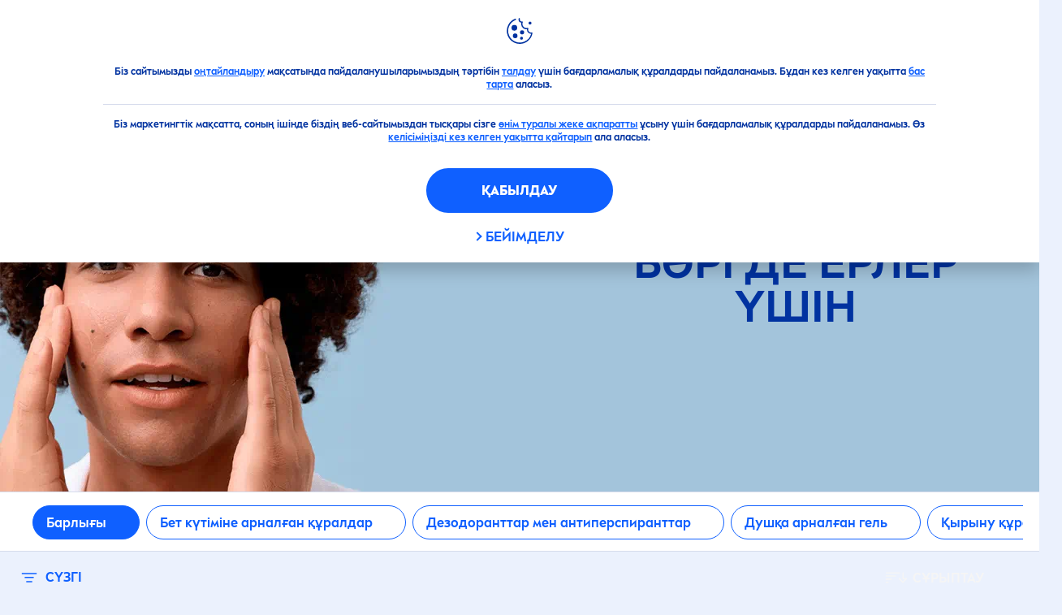

--- FILE ---
content_type: text/html; charset=utf-8
request_url: https://www.nivea.kz/kk-kz/products/men?skip=21
body_size: 81779
content:



<!DOCTYPE html>
<html lang="kk-KZ" data-multilang="kk-KZ" dir="ltr">
<!--   
                  server:   prd-niv-cd-eu 
                  instance: LIVE.CD
                  site:     NiveaX_KZ_Restricted 
                  language: kk-KZ 
                  id:       {02A109CB-BDCE-4955-A022-DE253C589797}
                  template: Listing Page
                  version:  11
                -->
<!-- NIVX -->
<head>
    <meta name="viewport" content="width=device-width, initial-scale=1.0,maximum-scale=5">
    <meta charset="UTF-8">
    
	<link rel="preconnect" href="https://stats.g.doubleclick.net"/>
	<link rel="preconnect" href="https://googleads.g.doubleclick.net"/>
	<link rel="preconnect" href="https://track.adform.net"/>
	<link rel="preconnect" href="https://www.facebook.com"/>
	<link rel="preconnect" href="https://connect.facebook.net"/>
	<link rel="preconnect" href="https://s2.adform.net"/>
	<link rel="preconnect" href="https://www.googletagmanager.com"/>
	<link rel="preconnect" href="https://consentmanager.mgr.consensu.org"/>
	<link rel="preconnect" href="https://www.google-analytics.com"/>
	<link rel="preconnect" href="https://www.googletagmanager.com"/>
	<link rel="preconnect" href="https://cdn.consentmanager.mgr.consensu.org"/>
	<link rel="preconnect" href="https://cdn.bunchbox.co"/>
	<link rel="preconnect" href="https://img.nivea.com"/>

    
    
    <style id='above-theme'>:root{--AccordionPlusMinusButtonColor:var(--BaseInteractionColor);--AccordionSeparatorColor:#D6DCEC;--ActionLinkDefaultColor:var(--BaseInteractionColor);--ActionLinkHoverColor:var(--BaseLinkFontColorHover);--AnchorBackgroundActiveColor:var(--SecondaryBackgroundColor);--AnchorBorderColor:var(--SecondaryBackgroundColor);--AnchorBorderRadiusFirstChild:18px 0 0 18px;--AnchorBorderRadiusLastChild:0 18px 18px 0;--AnchorFontActiveColor:var(--BaseInteractionColor);--AnchorFontColor:var(--BaseFontColor);--BadgeBackgroundColor:#FF009A;--BaseBackgroundColor:var(--BaseFontColor);--BaseFontColor:#0032a0;--BaseInteractionColor:#0F60FF;--BaseLinkFontColor:var(--BaseInteractionColor);--BaseLinkFontColorHover:#92B7FF;--BenefitBulletsColor:var(--BaseFontColor);--BenefitsBackgroundColor:var(--ThirdBackgroundColor);--BrandBoldCopyFontFamilyType:NIVEABrandType-Bold;--BrandBorderRadius:12px;--BrandButtonFontFamilyType:NIVEABrandType-ExtraBold;--BrandCopyFontFamilyType:NIVEABrandType-Regular;--BrandExtraBoldFontFamilyType:NIVEABrandType-Bold;--BrandHeadlinesFontFamilyType:NIVEABrandType-Bold;--BrandLinkColor:var(--BaseInteractionColor);--BrandLinkColorHover:var(--BaseLinkFontColorHover);--BrandTemplateBackgroundColor:var(--SecondaryBackgroundColor);--BreadcrumbFontColor:var(--BaseFontColor);--BurgerArrowColor:#FFF;--BurgerBorderColor:#FFF;--BurgerFontColor:#FFF;--BurgerHeaderBackgroundColor:rgba(255,255,255,0.99);--BurgerHeaderIconColor:var(--BaseFontColor);--BurgerHeaderScrollBackgroundColor:rgb(255, 255, 255);--BurgerHeaderTopBackgroundColor:linear-gradient(0deg, rgba(255,255,255,0.33) 0%, rgba(255,255,255,1) 100%);;--BurgerInnerIconColor:#FFF;--BurgerMainBackgroundColor:rgba(0,50,160,0.95);--BurgerSecondaryBackgroundColor:rgba(0,50,160,0.95);--BurgerTeaserBackgroundColor:#FFF;--BurgerTeaserFontColor:var(--BaseFontColor);--ButtonBackgroundColor:var(--BaseInteractionColor);--ButtonBorderColor:var(--BaseInteractionColor);--ButtonBorderRadius:56px;--ButtonHoverBackgroundColor:#F3F7FF;--ButtonHoverBorderColor:var(--BaseInteractionColor);--ButtonHoverTextColor:var(--BaseInteractionColor);--ButtonSecondaryBorderColor:var(--BaseInteractionColor);--ButtonSecondaryHoverColor:#F3F7FF;--ButtonSecondaryTextColor:var(--BaseInteractionColor);--ContentSelectorActionLinkColorHover:var(--BaseLinkFontColorHover);--ContentSelectorDefaultIconColor:var(--BaseFontColor);--ContentSelectorIconColorHover:var(--BaseLinkFontColorHover);--ContentZoneTextLinkColor:var(--BaseInteractionColor);--ContentZoneTextLinkHoverColor:var(--BaseLinkFontColorHover);--CookieBannerDividerColor:#d6dcec;--CookieBannerLinkColor:var(--BaseInteractionColor);--DesktopFlyoutBackgroundColor:rgba(0,50,160,0.90);--DesktopFlyoutLinkColorHover:var(--BaseLinkFontColorHover);--DisabledColor:#F5F5F5;--ErrorColor:#E21010;--EshopProductInfoPromotionColor:#fe9119;--EshopProductOldPriceColor:#999;--EshopProductPricePerUnitColor:#999;--ExpanderColor:var(--BaseInteractionColor);--ExternalContentBlockBackgroundColor:#E5EAF5;--FilterBarCategoryBackgroundColor:#ffffff;--FilterBarCategoryItemBackgroundColorHover:var(--BaseLinkFontColorHover);--FilterBarCategoryItemBorderColor:var(--BaseInteractionColor);--FilterBarCategoryItemBorderColorHover:var(--BaseLinkFontColorHover);--FilterBarCategoryItemBorderRadius:32px;--FilterBarCategoryItemCountFontColor:var(--BaseLinkFontColorHover);--FilterBarCategoryItemCountFontHoverColor:#ffffff;--FilterBarCategoryItemFontColor:var(--BaseInteractionColor);--FilterBarCategoryItemFontColorHover:#ffffff;--FilterBarMainBackgroundColor:var(--BaseInteractionColor);--FilterBarMainFontColor:#ffffff;--FilterBorderColor:#d6dcec;--FilterCheckBoxActiveBackgroundColor:var(--BaseInteractionColor);--FilterCheckBoxBackgroundColor:var(--ThirdBackgroundColor);--FilterDropdownBackgroundColor:var(--SecondaryBackgroundColor);--FilterDropdownFontColor:var(--BaseInteractionColor);--FilterResultsCountColor:var(--BaseLinkFontColorHover);--FilterSubtitleTextColor:var(--BaseLinkFontColorHover);--FilterTitleTextColor:var(--BaseInteractionColor);--FooterBackgroundColor:var(--BaseBackgroundColor);--FooterBrandIconColor:var(--BaseFontColor);--FooterCopyColor:#ffffff;--FooterCopyColorHover:#F3F7FF;--FooterCopyrightBackgroundColor:#ffffff;--FooterCopyrightTextColor:var(--BaseFontColor);--FooterDividerLinesColor:#e5eaf5;--FooterHeadlineColor:#ffffff;--FooterSocialIconColor:#ffffff;--FooterSocialIconColorHover:#F3F7FF;--FormBubbleCheckedBackgroundColor:rgba(15,96,255,0.8);--FormBubbleTextColor:var(--BaseInteractionColor);--FormBubbleTextHoverColor:var(--BaseLinkFontColorHover);--FormCheckBoxCheckedBackgroundColor:var(--BaseInteractionColor);--FormCheckBoxTransitionBackgroundColor:#B8E986;--FormInputFieldBackgroundColor:#f5f5f5;--FormInputFieldBorderColor:var(--BaseInteractionColor);--FormInputFieldLabelColor:var(--BaseFontColor);--FormInputFieldTextColor:var(--BaseInteractionColor);--FormMultistepButtonBackgroundColor:var(--BaseInteractionColor);--FormMultistepLeftButtonBackgroundColor:#ffffff;--FormMultistepLeftButtonHoverBackgroundColor:#ffffff;--FormMultistepLeftButtonHoverIconColor:var(--BaseLinkFontColorHover);--FormMultistepLeftButtonIconColor:var(--BaseInteractionColor);--FormMultistepRightButtonBackgroundColor:var(--BaseInteractionColor);--FormMultistepRightButtonHoverBackgroundColor:var(--BaseLinkFontColorHover);--FormMultistepRightButtonHoverIconColor:#ffffff;--FormMultistepRightButtonIconColor:#ffffff;--FormProgressBarBackgroundColor:#d6dcec;--FormRatingStarCheckedColor:#FE9119;--FormRatingStarCheckedHoverColor:#F8B530;--FormRatingStarUncheckedColor:#F5F5F5;--FormRevealPasswordEyeColor:var(--BaseInteractionColor);--FormScrollBarBackgroundColor:var(--ThirdBackgroundColor);--FormScrollBarThumbColor:var(--BaseInteractionColor);--FormSelectBoxListItemColor:var(--BaseInteractionColor);--FormSelectBoxListItemHoverBackgroundColor:var(--SecondaryBackgroundColor);--FormSelectBoxTopLevelTextColor:var(--BaseInteractionColor);--FormToggleActiveColor:var(--BaseInteractionColor);--FormUploadBrowseBorderColor:var(--BaseInteractionColor);--FormUploadBrowseTextColor:var(--BaseInteractionColor);--FormUploadLabelColor:var(--BaseInteractionColor);--FormValidationErrorBackgroundColor:#FFD3D4;--FormValidationErrorTextColor:var(--ErrorColor);--GeneralTeaserContentBackgroundColor:#ffffff;--HotspotBackgroundGradient:rgba(255,255,255,0.90);--MarketingSliderBackgroundColor:var(--SecondaryBackgroundColor);--MobileNavBottomBarIconColor:var(--BaseInteractionColor);--MobileNavButtonBackgroundColor:var(--BaseInteractionColor);--MobileNavIconColor:#ffffff;--MobileNavInnerCircleBackgroundColor:var(--BaseFontColor);--MobileNavOuterCircleBackgroundColor:var(--BaseFontColor);--MobileNavScrollbarButtonColor:var(--BaseInteractionColor);--MobileNavScrollbarColor:#ffffff;--NavigationFlyoutLinkColor:#ffffff;--NavigationIconColor:var(--BaseFontColor);--NewsletterButtonBackgroundColor:transparent;--NewsletterButtonBackgroundHoverColor:#ffffff;--NewsletterButtonBorderColor:#ffffff;--NewsletterButtonBorderHoverColor:#ffffff;--NewsletterButtonTextColor:#ffffff;--NewsletterButtonTextHoverColor:var(--BaseInteractionColor);--NewsletterFontColor:#ffffff;--PaginationBulletsPrimaryColor:var(--BaseInteractionColor);--PaginationBulletsSecondaryColor:var(--BaseLinkFontColorHover);--PdpStageBackgroundDesktop:var(--SecondaryBackgroundColor);--PdpStageBackgroundMobile:var(--SecondaryBackgroundColor);--PromotionBannerDefaultBackgroundColor:#8397c6;--PromotionBannerDefaultButtonBackgroundColor:var(--BaseInteractionColor);--PromotionBannerDefaultButtonTextAndBorderColor:#ffffff;--PromotionBannerSalesBackgroundColor:#8397c6;--PromotionBannerSustainabilityBackgroundColor:#8397c6;--QuicklinksBackgroundColor:var(--SecondaryBackgroundColor);--QuicklinksLinkBackgroundColor:#FFFFFF;--QuicklinksLinkFontColor:var(--BaseInteractionColor);--QuicklinksLinkFontColorHover:var(--BaseLinkFontColorHover);--SecondaryBackgroundColor:#EBF1FD;--SecondaryFontColor:#ffffff;--SecondaryGradientBackgroundColor:linear-gradient(135deg,#3159B1,#3159B1);--SecondaryHighlightColor:#64A70B;--SecondaryHighlightColorHover:#64A70B;--SecondaryLinkFontColor:#ffffff;--SecondaryLinkFontColorHover:var(--BaseLinkFontColorHover);--SelectedFilterBackground:var(--BaseInteractionColor);--SelectedFiltersCloseBackgroundColor:var(--BaseLinkFontColorHover);--SeparatorLineColor:#d6dcec;--ServiceLayerCloseColor:var(--BaseInteractionColor);--SiteChooserBodyCopyFontColor:#fff;--SiteChooserBrandIconColor:#0032a0;--SiteChooserCountriesColor:#ffffff;--SiteChooserFooterBackgroundColor:#0032a0;--SiteChooserFooterBrandIconColor:#ffffff;--SiteChooserFooterCopyrightColor:#6e85bc;--SiteChooserFooterLinksColor:#ffffff;--SiteChooserHeadlineFontColor:#ffffff;--SiteChooserRegionTitleColor:#ffffff;--SiteChooserSublineFontColor:#ffffff;--SkipLinkFontColor:var(--BaseInteractionColor);--SliderbarPrimaryColor:var(--BaseInteractionColor);--SliderbarSecondaryColor:var(--ThirdBackgroundColor);--StandardTeaserSliderBackground:var(--SecondaryBackgroundColor);--TabTitleColor:var(--BaseFontColor);--ThirdBackgroundColor:#F5F8FE;--TooltipBoxColor:var(--SecondaryBackgroundColor);--TooltipHoverIconColor:var(--BaseLinkFontColorHover);--TooltipIconColor:var(--BaseInteractionColor);--TrustBackgroundColor:var(--SecondaryBackgroundColor);--TrustCircleBackgroundColor:var(--BaseFontColor);--TrustCircleBorderColor:var(--BaseFontColor);--TrustCircleTextColor:#ffffff}</style><style id='above'>a{background-color:transparent;text-decoration:none}ol,ul{margin:0;padding:0}abbr[title]{border-bottom:none;text-decoration:underline;-webkit-text-decoration:underline dotted;text-decoration:underline dotted}b,strong{font-family:var(--BrandBoldCopyFontFamilyType);font-weight:400}p:blank,p:empty{display:none;margin:0}em{font-style:italic}code,kbd,samp{font-family:monospace,monospace;font-size:1em}small{font-size:80%}sub,sup{font-size:75%;line-height:0;position:relative;vertical-align:baseline}sub{bottom:-.25em}sup{top:-.5em}img{border-style:none}button,input,optgroup,select,textarea{font-family:inherit;font-size:100%;line-height:1.15;margin:0}button,input{overflow:visible}button,select{text-transform:none}[type=button],[type=reset],[type=submit],button{-webkit-appearance:button}[type=button]::-moz-focus-inner,[type=reset]::-moz-focus-inner,[type=submit]::-moz-focus-inner,button::-moz-focus-inner{border-style:none;padding:0}[type=button]:-moz-focusring,[type=reset]:-moz-focusring,[type=submit]:-moz-focusring,button:-moz-focusring{outline:1px dotted ButtonText}a,button{outline:none}fieldset{padding:.35em .75em .625em}legend{box-sizing:border-box;color:inherit;display:table;max-width:100%;padding:0}li{list-style-type:none}progress{-webkit-appearance:none;-moz-appearance:none;appearance:none;vertical-align:baseline}textarea{overflow:auto}[type=checkbox],[type=radio]{box-sizing:border-box;padding:0}[type=number]::-webkit-inner-spin-button,[type=number]::-webkit-outer-spin-button{height:auto}[type=search]{-webkit-appearance:textfield;outline-offset:-2px}[type=search]::-webkit-search-decoration{-webkit-appearance:none}::-webkit-file-upload-button{-webkit-appearance:button;font:inherit}details{display:block}summary{display:list-item}template{display:none}[hidden]{display:none!important}table{word-break:normal}.remove-padding-horizontally{padding-left:0;padding-right:0}.nx-u-arrow-down,.nx-u-arrow-left,.nx-u-arrow-right,.nx-u-arrow-up{color:inherit;display:flex;height:6px;position:relative;width:6px}.nx-u-arrow-down:before,.nx-u-arrow-left:before,.nx-u-arrow-right:before,.nx-u-arrow-up:before{content:"";display:inline-block;height:6px;position:absolute;width:6px}.nx-u-arrow-down:before,.nx-u-arrow-up:before{border-right:2px solid transparent;border-top:2px solid transparent;border-color:inherit;transition:transform .5s}.nx-u-arrow-left:before,.nx-u-arrow-right:before{border-right:2px solid transparent;border-top:2px solid transparent;border-color:inherit;top:5px}.nx-u-arrow-left--small:before,.nx-u-arrow-right--small:before{border-right:solid transparent;border-color:inherit;border-width:1px;height:5px;width:5px}.nx-u-arrow-down,.nx-u-arrow-up{margin-left:7px}.nx-u-arrow-right:before{right:10px;transform:rotate(45deg)}.nx-u-arrow-right--small{right:8px}.nx-u-arrow-left:before{left:8px;transform:rotate(-135deg)}.nx-u-arrow-up:before{transform:translateY(35%) rotate(-45deg)}.nx-u-arrow-down:before{transform:translateY(-35%) rotate(135deg)}*{-webkit-tap-highlight-color:transparent}[class*=nx-]{box-sizing:border-box}.nx-breadcrumb__container,.nx-u-container,.nx-user-actions-container{box-sizing:border-box;margin-left:auto;margin-right:auto;min-width:320px;padding-left:20px;padding-right:20px;width:100%}@media (min-width:1280px){.nx-breadcrumb__container,.nx-u-container,.nx-user-actions-container{max-width:1280px}}html{color:var(--BaseFontColor);font-family:var(--BrandCopyFontFamilyType),system-ui,-apple-system,BlinkMacSystemFont,"Segoe UI","Roboto","Oxygen","Ubuntu","Cantarell","Fira Sans","Droid Sans","Helvetica Neue",sans-serif;font-size:112.5%;height:100%;line-height:1.45;scroll-behavior:smooth}body,html{width:100%}body{background-color:#fff;display:flex;fill:var(--BaseFontColor);flex-direction:column;-webkit-hyphenate-limit-chars:7 3 4;-webkit-hyphens:auto;margin:0;min-height:100%;padding:0;word-break:break-word;-webkit-hyphenate-limit-lines:2;-webkit-hyphenate-limit-last:always;-moz-hyphenate-limit-chars:7 3 4;-moz-hyphens:auto;-moz-hyphenate-limit-lines:2;-moz-hyphenate-limit-last:always;-ms-hyphenate-limit-chars:7 3 4;-ms-hyphens:auto;-ms-hyphenate-limit-lines:2;-ms-hyphenate-limit-last:always;hyphenate-limit-chars:7 3 4;hyphens:auto;hyphenate-limit-lines:2;hyphenate-limit-last:always}body.nx-pagetype-home-page,body[class*=-category-page],body[class*=-cluster-page],body[class*=-overview-page],body[class*=category-page]{background-color:var(--BrandTemplateBackgroundColor,transparent)}main{align-items:stretch;display:flex;flex-direction:column}.nx-main-inner,main{flex-basis:auto;flex-grow:1;flex-shrink:1}.nx-main-inner{width:100%}footer{flex-shrink:0}.nx-u-gray-background{background-color:#f5f5f5}img{position:relative}img:after{background:#fff;bottom:0;content:"";display:block;left:0;position:absolute;right:0;top:0;z-index:-1}.nx-header-icons .nx-svg,.nx-header-icons .nx-svg-container svg{fill:var(--NavigationIconColor,var(--BaseFontColor));height:35px;width:60px}.nx-link,a{color:var(--BrandLinkColor,var(--BaseLinkFontColor))}.nx-link:hover,a:hover{color:var(--BrandLinkColorHover,var(--BaseLinkFontColorHover))}.cmplazybtn .cmplazybtnlink{align-items:center;background-color:var(--ButtonBackgroundColor,var(--BaseFontColor));background-position:50%;border:1px solid var(--ButtonBackgroundColor,var(--BaseFontColor));border-radius:var(--ButtonBorderRadius,50px);box-sizing:border-box;color:var(--ButtonTextColor,var(--SecondaryFontColor));color:inherit;cursor:pointer;display:flex;font-family:var(--BrandButtonFontFamilyType,var(--BrandBoldCopyFontFamilyType,var(--BrandCopyFontFamilyType))),system-ui,-apple-system,BlinkMacSystemFont,"Segoe UI","Roboto","Oxygen","Ubuntu","Cantarell","Fira Sans","Droid Sans","Helvetica Neue",sans-serif;font-size:.88888889rem;height:55px;hyphens:manual;-webkit-hyphens:initial;-ms-hyphens:initial;hyphens:auto;justify-content:center;line-height:1.16666667rem;line-height:1.11111111rem;margin:4px;max-width:100%;outline:none;overflow:hidden;padding:4px 24px;text-align:center;text-decoration:none;text-decoration:none!important;text-transform:uppercase;transition:background .8s,border .25s,color .25s;vertical-align:top;white-space:normal;width:230px}.cmplazybtn .cmplazybtnlink:active{transition:background 0s,border .25s,color .25s}.cmplazybtn .cmplazybtnlink:active[disabled]{pointer-events:none}.cmplazybtn .cmplazybtnlink:disabled,.cmplazybtn .cmplazybtnlink[disabled]{cursor:not-allowed!important}.cmplazybtn .cmplazybtnlink:focus-visible{outline:2px solid var(--BaseInteractionColor,var(--BaseFontColor));outline-offset:2px}.nx-add-to-cart .nx-tooltip-container,.nx-range-dropdown__list-wrapper,.nx-tooltip__icons{display:none}.nx-u-center-block{margin:auto}.nx-no-hyphens{display:contents;hyphens:none}@media (-ms-high-contrast:active),(-ms-high-contrast:none){body main{display:block}}.nx-font-display-1{font-size:5rem;line-height:100%}.nx-font-display-2{font-size:4rem;line-height:100%}.nx-font-display-3{font-size:3rem;line-height:100%}.nx-font-display-4{font-size:2.5rem;line-height:100%}.nx-font-heading-1{font-size:2rem;line-height:100%}.nx-font-heading-2{font-size:1.55555556rem;line-height:100%}.nx-font-heading-3{font-size:1.22222222rem;line-height:100%}.nx-font-heading-4{font-size:1.11111111rem;line-height:110%}.nx-font-heading-5{font-size:1rem;line-height:120%}.nx-font-heading-6{font-size:.77777778rem;line-height:120%}.nx-font-heading-7{font-size:.66666667rem;line-height:110%}.nx-font-body-1{font-size:1rem;line-height:140%}.nx-font-body-2{font-size:.88888889rem;line-height:140%}.nx-font-body-3{font-size:.77777778rem;line-height:140%}.nx-font-overheader-1{font-size:1.22222222rem;line-height:120%}.nx-font-overheader-2{font-size:1rem;line-height:130%}.nx-font-overheader-3{font-size:.88888889rem;line-height:120%}.nx-font-overheader-4{font-size:.66666667rem;line-height:120%}.nx-font-body-details-1{font-size:.66666667rem;line-height:140%}.nx-font-body-details-2{font-size:.66666667rem;line-height:120%}.nx-font-text-link-large{font-size:1rem;line-height:120%}.nx-font-text-link-medium{font-size:.88888889rem;line-height:120%}.nx-font-text-link-small{font-size:.77777778rem;line-height:115%}.nx-font-button-text-large{font-size:1rem;line-height:120%}.nx-font-button-text-medium{font-size:.88888889rem;line-height:120%}.nx-font-button-text-small{font-size:.66666667rem;line-height:120%}.nx-u-txt--center{text-align:center}.nx-u-txt--left{text-align:left}.nx-u-txt--right{text-align:right}.nx-txt-uppercase{text-transform:uppercase}.nx-txt-lowercase{text-transform:lowercase}.nx-txt--capitalcase{text-transform:capitalize}.nx-txt--case-none{text-transform:none}.nx-font--regular{font-family:var(--BrandCopyFontFamilyType),system-ui,-apple-system,BlinkMacSystemFont,"Segoe UI","Roboto","Oxygen","Ubuntu","Cantarell","Fira Sans","Droid Sans","Helvetica Neue",sans-serif}.nx-font--bold{font-family:var(--BrandBoldCopyFontFamilyType,var(--BrandCopyFontFamilyType)),system-ui,-apple-system,BlinkMacSystemFont,"Segoe UI","Roboto","Oxygen","Ubuntu","Cantarell","Fira Sans","Droid Sans","Helvetica Neue",sans-serif}.nx-font--extrabold{font-family:var(--BrandExtraBoldFontFamilyType,var(--BrandBoldCopyFontFamilyType)),system-ui,-apple-system,BlinkMacSystemFont,"Segoe UI","Roboto","Oxygen","Ubuntu","Cantarell","Fira Sans","Droid Sans","Helvetica Neue",sans-serif}.alpaca-form h1,.alpaca-form h2,.alpaca-form h3,.squarelovin-headline{font-family:var(--BrandBoldCopyFontFamilyType,var(--BrandCopyFontFamilyType)),system-ui,-apple-system,BlinkMacSystemFont,"Segoe UI","Roboto","Oxygen","Ubuntu","Cantarell","Fira Sans","Droid Sans","Helvetica Neue",sans-serif}.nx-btn{background-position:50%;border:1px solid var(--ButtonBackgroundColor,var(--BaseFontColor));color:var(--ButtonTextColor,var(--SecondaryFontColor));cursor:pointer;font-family:var(--BrandButtonFontFamilyType,var(--BrandBoldCopyFontFamilyType,var(--BrandCopyFontFamilyType))),system-ui,-apple-system,BlinkMacSystemFont,"Segoe UI","Roboto","Oxygen","Ubuntu","Cantarell","Fira Sans","Droid Sans","Helvetica Neue",sans-serif;hyphens:manual;-webkit-hyphens:initial;-ms-hyphens:initial;line-height:1.16666667rem;margin:4px;text-decoration:none;transition:background .8s,border .25s,color .25s;vertical-align:top}.nx-btn:active{transition:background 0s,border .25s,color .25s}.nx-btn:active[disabled]{pointer-events:none}.nx-btn:disabled,.nx-btn[disabled]{cursor:not-allowed!important}.nx-btn,.nx-btn--primary,.nx-btn--primary-inverse,.nx-btn--secondary,.nx-btn--secondary-inverse,.nx-btn--tertiary{width:230px}.nx-btn--primary-inverse:focus-visible,.nx-btn--primary:focus-visible,.nx-btn--secondary-inverse:focus-visible,.nx-btn--secondary:focus-visible,.nx-btn--tertiary:focus-visible,.nx-btn:focus-visible{outline:2px solid var(--BaseInteractionColor,var(--BaseFontColor));outline-offset:2px}.nx-btn,.nx-btn--primary{background-color:var(--ButtonBackgroundColor,var(--BaseFontColor))}.nx-btn--disabled{cursor:not-allowed;pointer-events:none}.nx-btn--disabled:before{opacity:.4}.nx-background{position:relative}.nx-background__inner{background:var(--PdpStageBackgroundMobile,var(--SecondaryGradientBackgroundColor));height:290px;left:0;overflow:hidden;position:absolute;top:0;width:100%}.nx-background--full-height-desktop~.nx-product-stage__slider .nx-product__thumb,.nx-background--full-height-mobile~.nx-product-stage__slider .nx-product__thumb{border:0}@media (min-width:320px) and (max-width:767px){.nx-background--full-height-mobile{position:static}.nx-background--full-height-mobile .nx-background__inner{height:100%}}.nx-user-actions--bottom .nx-shariff{min-height:70px}.nx-footer{background:var(--FooterBackgroundColor,var(--BaseBackgroundColor))}.nx-footer .nx-footer-nav a{display:inline-table;margin-right:-3px;padding-bottom:.625em;padding-left:.688em;padding-right:.688em;text-decoration:underline}.nx-footer .nx-footer-nav li{display:inline}.nx-footer .nx-u-container>div{float:left}.nx-footer .nx-social-icons__wrapper-outer svg{fill:var(--FooterSocialIconColor,var(--SecondaryFontColor))}.nx-footer .nx-footer__newsletter,.nx-footer a{color:var(--FooterCopyColor,var(--SecondaryLinkFontColor))}.nx-footer .nx-copyright{background-color:var(--FooterCopyrightBackgroundColor,var(--BaseBackgroundColor));display:flex;width:100%}.nx-footer .nx-footer-nav{padding-top:14px}.nx-footer .nx-newsletter__input-text{margin-bottom:20px}.nx-footer input[type=checkbox]{display:none}.nx-footer-headline{color:var(--FooterHeadlineColor,var(--SecondaryFontColor,#fff))}.nx-hdl-1,.nx-hdl-2,.nx-hdl-3,.nx-hdl-4,.nx-hdl-5,.nx-hdl-6,.nx-hdl-7,h1,h2,h3,h4,h5,h6{color:var(--BrandHeadlinesColor,var(--BaseFontColor));font-weight:400;margin-top:0}.h6,.nx-hdl-6{font-weight:400;margin-top:0}.nx-hdl-1,h1{font-size:1.55555556rem;line-height:1.88888889rem}.nx-hdl-1,.nx-hdl-2,h1{color:var(--BrandHeadlinesColor,var(--BaseFontColor));font-weight:400;margin-top:0}.nx-hdl-2{font-size:1.33333333rem;line-height:1.55555556rem}.nx-hdl-3{font-size:1.11111111rem;line-height:1.33333333rem}.nx-hdl-3,.nx-hdl-4{color:var(--BrandHeadlinesColor,var(--BaseFontColor));font-weight:400;margin-top:0}.nx-hdl-4{font-size:1rem;line-height:1.22222222rem}.nx-hdl-5{font-size:.88888889rem;line-height:1.11111111rem}.nx-hdl-5,.nx-hdl-6,h6{color:var(--BrandHeadlinesColor,var(--BaseFontColor));font-weight:400;margin-top:0}.nx-hdl-6,h6{font-size:.66666667rem;line-height:.88888889rem}.nx-hdl-7{color:var(--BrandHeadlinesColor,var(--BaseFontColor));font-size:1.77777778rem;font-weight:400;line-height:2.11111111rem;margin-top:0}.nx-hdl-8{font-size:3.44444444rem;line-height:3.77777778rem}.nx-sbl-2{font-size:1.33333333rem;line-height:1.55555556rem}.nx-sbl-3{font-size:1.11111111rem;line-height:1.33333333rem}.nx-sbl-4{font-size:1rem;line-height:1.22222222rem}.nx-sbl-5{font-size:.88888889rem;line-height:1.11111111rem}.nx-sbl-6{font-size:.66666667rem;line-height:.88888889rem}.nx-content-zone__text .nx-expander__content p:not(:empty){margin-bottom:8px}.nx-content-zone{display:flex}.nx-content-zone p:empty,.nx-content-zone p:not([class]){margin-bottom:0;margin-top:0}.nx-content-zone__btn{margin-left:auto;margin-right:auto}.nx-btn.nx-content-zone__btn{border-width:1px;display:inline-flex}.nx-content-zone__action-link{display:inline-block}.nx-content-zone__action-link,.nx-content-zone__btn{margin-bottom:24px}.nx-u-image--hidden{left:50%;opacity:0;overflow:hidden;position:absolute;top:50%;transform:translateX(-50%) translateY(-50%);transition:opacity .5s;transition-delay:.1s;visibility:hidden}.nx-u-image-video{position:relative}.nx-u-image-video video{height:100%;left:0;-o-object-fit:cover;object-fit:cover;position:absolute;top:0;width:100%}.nx-video__btn-play{display:none}.nx-video__btn-play--show{display:flex}.nx-content-zone__image .nx-svg-container{bottom:10px;height:32px;position:absolute;right:20px;width:32px}.nx-content-zone-intro__items svg{width:56px}.nx-content-zone-intro--background-image+.nx-content-zone-intro__items{padding-left:16px;padding-right:16px}.nx-content-zone__items>.nx-row{margin-left:0;margin-right:0}.nx-mob-nav__wrapper,.nx-push-notification__outer{bottom:160px;left:0;position:fixed;right:0;z-index:1450}.nx-push-notification__outer{z-index:2400}.nx-mob-nav{height:68px;left:calc(100% - 68px);position:absolute;top:-12px;width:68px}.nx-mob-nav,.nx-mob-nav:before{opacity:0;transition:opacity .3s}.nx-mob-nav:before{background-color:hsla(0,0%,100%,.5);bottom:0;content:"";left:0;right:0;top:0;z-index:-10}.nx-pagetype-home-page .nx-mob-burger-nav--scroll-color-transition{background-color:transparent;min-height:auto;position:fixed;top:0;width:100%;z-index:200}.nx-pagetype-home-page .nx-mob-burger-nav--scroll-color-transition .nx-mob-burger-nav__header{height:56px}.nx-pagetype-home-page .nx-mob-burger-nav--scroll-color-transition .nx-mob-burger-nav__wrapper .nx-u-container{padding-left:10px}.nx-pagetype-home-page .nx-mob-burger-nav--scroll-color-transition .nx-burger-wrapper{border:none}.nx-pagetype-home-page .nx-mob-burger-nav--scroll-color-transition .nx-mob-burger-nav__header__icons__svg{display:flex}.nx-pagetype-home-page .nx-mob-burger-nav--scroll-color-transition .nx-u-container,.nx-pagetype-home-page .nx-mob-burger-nav--scroll-color-transition-scroll .nx-u-container{transition:background .3s ease}.nx-pagetype-home-page .nx-mob-burger-nav--scroll-color-transition .nx-u-container{background:var(--BurgerHeaderTopBackgroundColor,var(--SecondaryBackgroundColor))}.nx-pagetype-home-page .nx-mob-burger-nav--scroll-color-transition-scroll .nx-u-container{background:var(--BurgerHeaderScrollBackgroundColor,var(--BurgerHeaderTopBackgroundColor,var(--SecondaryBackgroundColor)))}.nx-mob-nav__bottom-bar .nx-mob-nav__bottom-bar__icons__svg{visibility:hidden;width:32px}.nx-show-splash-screen .nx-mob-nav{opacity:0;transition:none;z-index:-1}.nx-mob-nav__inner,.nx-mob-nav__inner-flyout{background-color:var(--MobileNavOuterCircleBackgroundColor,var(--BaseFontColor));border-radius:100%;height:610px;left:50%;overflow:hidden;position:absolute;top:50%;transform:translate(-50%,-50%);transform-origin:0 0;visibility:hidden;width:610px}.nx-nav-desktop__wrapper{background:var(--DesktopNavigationBackgroundColor,#fff);display:none;height:73px;padding-top:12px;position:relative;z-index:1310}.nx-nav-desktop__wrapper:after{clear:both;content:"";display:table}.nx-nav-desktop__wrapper .nx-u-container{display:flex;justify-content:space-between;width:100%}.nx-nav-desktop__logo{display:inline-block;fill:var(--DesktopNavigationBrandIconColor,var(--BaseFontColor))}.nx-nav-desktop__logo svg{height:50px;width:135px}.nx-nav-desktop{height:61px;max-width:100%;overflow:auto;padding:0 20px;scrollbar-width:none;transition:height .8s ease;width:100%}.nx-nav-desktop--open .nx-nav-desktop{height:1500px;transition:height .8s ease}.nx-nav-desktop::-webkit-scrollbar{display:none}.nx-nav-first-level{display:inline-block;white-space:nowrap;-ms-overflow-style:none;overflow:auto;scrollbar-width:none}.nx-nav-first-level::-webkit-scrollbar{display:none}.nx-scroll-slider--active .nx-nav-first-level{max-width:100%}.nx-nav-first-level__item{color:var(--NavigationFontColor,var(--BaseFontColor));display:block;display:inline-block;font-family:var(--NavigationFontFamilyType,var(--BrandCopyFontFamilyType)),system-ui,-apple-system,BlinkMacSystemFont,"Segoe UI","Roboto","Oxygen","Ubuntu","Cantarell","Fira Sans","Droid Sans","Helvetica Neue",sans-serif;font-size:1rem;line-height:1.22222222rem;line-height:1;text-transform:uppercase;white-space:nowrap}.nx-nav-desktop__flyout{display:none;white-space:normal}.nx-nav-first-level__link{color:var(--NavigationFontColor,var(--BaseFontColor));display:inline-block;padding:16px 10px 28px}.nx-nav-first-level__link:after{content:attr(title);display:block;font-family:var(--BrandHeadlinesFontFamilyType,var(--BrandBoldCopyFontFamilyType,var(--BrandCopyFontFamilyType))),system-ui,-apple-system,BlinkMacSystemFont,"Segoe UI","Roboto","Oxygen","Ubuntu","Cantarell","Fira Sans","Droid Sans","Helvetica Neue",sans-serif;height:0;overflow:hidden;visibility:hidden}.nx-header-icons{display:flex;height:60px;margin-left:auto;padding-top:9px}.nx-header-icons a:hover svg path{fill:var(--NavigationIconColorHover,var(--BaseLinkFontColorHover))}.nx-header-icon,.nx-header-icons__item{position:relative}.nx-header-icon{cursor:pointer;display:inline-block}.nx-mob-burger-nav__action-items .nx-header-icon,.nx-mob-burger-nav__action-items .nx-header-icons__item{display:inline}.nx-header-icon-lang__text{color:var(--MobileNavIconColor,var(--SecondaryFontColor));font-size:.66666667rem;left:33%;line-height:1rem;overflow:hidden;position:absolute;text-transform:uppercase;transform:translateY(50%)}.nx-header-icon-lang:hover .nx-header-icon-lang__text{color:var(--NavigationIconColorHover,var(--BaseLinkFontColorHover));transition:all .4s}span.nx-nav-desktop__arrow{top:28px}.nx-nav-desktop__scroll{display:none}.nx-scroll-slider--active .nx-nav-desktop__scroll{display:block;height:0;margin:0 -20px;position:relative;top:-69px}.nx-scroll-slider--active .nx-nav-desktop__scroll:after,.nx-scroll-slider--active .nx-nav-desktop__scroll:before{background-color:var(--DesktopNavigationBackgroundColor,#fff);content:"";height:50px;position:absolute;width:40px;z-index:9}.nx-scroll-slider--active .nx-nav-desktop__scroll:after{-webkit-mask-image:linear-gradient(270deg,transparent,#000 20px,#000 calc(100% - 20px),transparent);mask-image:linear-gradient(270deg,transparent,#000 20px,#000 calc(100% - 20px),transparent);right:0}.nx-scroll-slider--active .nx-nav-desktop__scroll:before{left:-3px;-webkit-mask-image:linear-gradient(90deg,transparent,#000 20px,#000 calc(100% - 20px),transparent);mask-image:linear-gradient(90deg,transparent,#000 20px,#000 calc(100% - 20px),transparent)}.nx-user-actions-container{display:none}.nx-product-stage{padding-bottom:40px;position:relative}.nx-product-stage__slider{opacity:0;position:relative}.nx-product-stage__slider .nx-slider{height:390px;margin-bottom:30px;overflow:hidden;position:relative;transition:transform}.nx-product-stage__item{position:relative}.nx-product__phototin{padding-left:20px;padding-right:20px}.nx-product-stage__badge{left:0;position:absolute;top:16px;z-index:1}.nx-product-stage__badge .nx-badge__item:empty{display:none}.nx-product-summary .nx-benefits__list img,.nx-product-summary .nx-benefits__list svg{border:none;border-radius:0;padding:0}.nx-product-summary .nx-pas,.nx-product-summary .nx-user-actions-container{padding-left:0;padding-right:0}.nx-product-summary .nx-pas__product-attributes--text{text-align:left}.nx-product-summary .nx-rating--pdp .nx-rating__total{min-width:unset}.nx-product-summary .nx-add-to-cart{min-height:60px}.nx-product-summary .nx-add-to-cart--prices-loaded{min-height:0}.nx-product-summary .nx-u-container--rating{line-height:0;padding-left:0;padding-right:0}.nx-product-summary .nx-add-to-cart-wrapper,.nx-product-summary .nx-pricing{margin-bottom:18px}.nx-product-summary .nx-original-price{margin-bottom:10px}.nx-add-to-cart~.nx-expand-section{margin-top:16px}.nx-rating__recommended-times{display:inline-block;font-size:.88888889rem;line-height:1.44444444rem;margin:24px 0;width:100%}.nx-product-stage__headline{margin-bottom:0}.nx-pas__button,.nx-pas__navigation{position:relative}.nx-pas__button{background-color:var(--ThirdBackgroundColor,#f5f5f5);border-radius:8px;color:var(--BaseFontColor);display:inline-block;font-size:.77777778rem;line-height:1.38888889rem;padding:1px 28px 1px 8px}.nx-pas__button .nx-icon__nav-arrow{height:20px;position:absolute;right:6px;top:50%;transform:translateY(-50%);width:20px}.nx-pas__button .nx-icon__nav-arrow:after{border:none;border-bottom:2px solid var(--BaseFontColor);border-left:2px solid var(--BaseFontColor);content:"";height:30%;position:absolute;right:0;top:0;transform:rotate(-45deg) translate3d(-80%,-10%,0);transform-origin:center center;width:30%}.nx-pas__button--one-element{padding-right:8px;pointer-events:none}.nx-pas__button--one-element .nx-icon__nav-arrow{display:none}.nx-product-stage__item--video .nx-video{align-items:center;display:flex;height:100%}.nx-slider__flexbox{height:100%;min-width:375px;width:100%}.nx-slider__flexbox .cmplazypreviewmsginner{height:358px;max-height:400px;overflow-y:scroll;padding-bottom:15px!important;padding-top:15px!important}.nx-slider__flexbox .nx-video,.nx-slider__flexbox .nx-video__container{height:inherit}.nx-pdp-two-columns .nx-product-stage{margin-bottom:8px;padding-bottom:8px}.nx-pdp-two-columns .nx-product-stage__item{height:calc(100% - 6px)}.nx-pdp-two-columns .nx-sticky{position:fixed}.nx-pdp-two-columns .nx-endposition{position:absolute}.nx-pdp-two-columns .nx-u-justify-start .nx-pas{align-items:flex-start;text-align:left}.nx-pdp-two-columns .nx-u-justify-end .nx-pas{align-items:flex-end;text-align:right}.nx-pdp-two-columns .nx-u-align-top .nx-pas{justify-content:flex-start}.nx-pdp-two-columns .nx-u-align-center .nx-pas{justify-content:center}.nx-pdp-two-columns .nx-u-align-bottom .nx-pas{justify-content:flex-end}.nx-pdp-two-columns .nx-u-justify-end .nx-pricing{margin-right:16px}.nx-pdp-two-columns+.nx-product-stage__grid{margin-top:1px}.nx-product-info-with-grid .nx-pas{display:flex;flex-flow:column;margin:0;padding:0}.nx-pdp-two-columns .nx-two-columns__half-col.nx-u-justify-start,.nx-pdp-two-columns .nx-u-row .nx-u-justify-start{justify-content:flex-start}.nx-pdp-two-columns .nx-two-columns__half-col.nx-u-justify-start .nx-pas__navigation,.nx-pdp-two-columns .nx-two-columns__half-col.nx-u-justify-start .nx-pas__product-attributes--text,.nx-pdp-two-columns .nx-two-columns__half-col.nx-u-justify-start .nx-product-stage__headline,.nx-pdp-two-columns .nx-u-row .nx-u-justify-start .nx-pas__navigation,.nx-pdp-two-columns .nx-u-row .nx-u-justify-start .nx-pas__product-attributes--text,.nx-pdp-two-columns .nx-u-row .nx-u-justify-start .nx-product-stage__headline{text-align:left}.nx-pdp-two-columns .nx-two-columns__half-col.nx-u-justify-start .product-variation__tags{justify-content:flex-start}.nx-pdp-two-columns .nx-two-columns__half-col.nx-u-justify-end .product-variation__tags{justify-content:flex-end}.nx-pdp-two-columns .nx-two-columns__half-col.nx-u-justify-center .nx-pas,.nx-pdp-two-columns .nx-two-columns__half-col.nx-u-justify-center .nx-product-stage__headline{text-align:center}.nx-pdp-two-columns .nx-two-columns__half-col.nx-u-justify-center .product-variations__inner-scroll{margin-left:auto;margin-right:auto}.nx-pdp-two-columns .nx-two-columns__half-col.nx-u-justify-center .product-variation__tags{justify-content:center}.nx-pdp-two-columns .nx-two-columns__half-col.nx-u-justify-end,.nx-pdp-two-columns .nx-u-row .nx-u-justify-end{justify-content:flex-end}.nx-pdp-two-columns .nx-two-columns__half-col.nx-u-justify-end .nx-pas__navigation,.nx-pdp-two-columns .nx-two-columns__half-col.nx-u-justify-end .nx-pas__product-attributes--text,.nx-pdp-two-columns .nx-two-columns__half-col.nx-u-justify-end .nx-product-stage__headline,.nx-pdp-two-columns .nx-u-row .nx-u-justify-end .nx-pas__navigation,.nx-pdp-two-columns .nx-u-row .nx-u-justify-end .nx-pas__product-attributes--text,.nx-pdp-two-columns .nx-u-row .nx-u-justify-end .nx-product-stage__headline{text-align:right}.nx-pdp-two-columns .nx-two-columns__half-col.nx-u-justify-end .product-variations__inner-scroll,.nx-pdp-two-columns .nx-u-row .nx-u-justify-end .product-variations__inner-scroll{margin-left:auto}.nx-pdp-two-columns .nx-two-columns__half-col.nx-u-align-top,.nx-pdp-two-columns .nx-u-row .nx-u-align-top{align-items:flex-start}.nx-pdp-two-columns .nx-two-columns__half-col.nx-u-align-center,.nx-pdp-two-columns .nx-u-row .nx-u-align-center{align-items:center}.nx-pdp-two-columns .nx-two-columns__half-col.nx-u-align-bottom,.nx-pdp-two-columns .nx-u-row .nx-u-align-bottom{align-items:flex-end}.nx-product__thumb-slider{display:flex;flex-flow:wrap;justify-content:center}.nx-product__thumb--with-slider{left:5px}.nx-product__thumb-slider-wrapper{max-height:80px;max-width:570px;overflow:hidden;transition:max-height .2s ease-in-out}.nx-product__thumb--count{color:var(--BaseFontColor);font-size:1.11111111rem}.nx-thumbnails--expanded .nx-product__thumb--count{display:none}.nx-thumbnails--expanded .nx-product__thumb--icon{display:block}.nx-expander__btn div{height:100%}.nx-thumbnails__with--expander .nx-product__thumb-slider-item{margin:4px}@media (min-width:320px) and (max-width:767px){.nx-pdp-two-columns .nx-product__thumb--with-slider{left:calc(50% + 8px);margin-left:-50vw;margin-right:-50vw;right:50%;width:100vw}}.nx-old-stage-controls,.nx-pas__button--checkbox{display:none}.nx-pas__attributes{height:0;left:0;opacity:0;overflow:hidden;position:absolute;right:0;top:100%;transform:translate3d(0,5px,0);transition:all .3s}.nx-pas__button--checkbox:checked~.nx-pas__attributes{opacity:1;overflow:visible;padding:0;transform:translateZ(0)}.product-variation__tags{display:flex;flex-flow:wrap;gap:8px}.product-variation__tags .product-variation__item{background-color:var(--ThirdBackgroundColor,#f5f5f5);border:1px solid transparent;border-radius:16px;cursor:pointer;padding:4px 16px}.product-variation__tags .product-variation__item--selected{border-color:var(--BaseInteractionColor)}.product-variation__image{align-items:center;display:flex;flex-flow:wrap;min-width:50px;padding-right:4px}.product-variation__image img{width:50px}.product-variation__with-expander{gap:8px;max-height:76px;transition:max-height .3s linear}.product-variation__with-expander,.product-variation__with-slide{display:flex;flex-flow:row wrap;font-size:.77777778rem;line-height:1rem;overflow:hidden}.product-variation__with-expander .product-variation__item,.product-variation__with-slide .product-variation__item{border:1px solid var(--BrandLinkColorHover,#d6dceb);box-sizing:border-box;display:flex;flex-basis:calc(33.33% - 6px);max-width:calc(33.33% - 6px);min-height:62px;padding:4px}.product-variation__with-expander .product-variation__item--selected,.product-variation__with-slide .product-variation__item--selected{border-color:var(--BrandLinkColor,var(--BaseFontColor))}.product-variation__with-expander .product-variation__item:hover .product-variation__image img,.product-variation__with-slide .product-variation__item:hover .product-variation__image img{backface-visibility:hidden;transform:scale3d(1.05,1.05,1) translateZ(0);transition:all .3s cubic-bezier(.23,1,.32,1)}.product-variation__with-expander--small-item-count .product-variation__item,.product-variation__with-slide--small-item-count .product-variation__item{flex-basis:calc(50% - 6px);max-width:calc(50% - 6px)}.product-variation__with-expander .product-variation__description,.product-variation__with-slide .product-variation__description{display:flex;flex-flow:column;justify-content:center}.product-variation__with-expander .product-variation__price,.product-variation__with-slide .product-variation__price{background-color:var(--BaseBackgroundColor);color:var(--SecondaryFontColor);padding:2px 8px}.product-variation__with-expander .nx-action-link,.product-variation__with-slide .nx-action-link{padding-left:0}.product-variation__with-expander .nx-action-link:before,.product-variation__with-slide .nx-action-link:before{margin-right:8px;position:relative;top:-1px}.product-variations{position:relative}.product-variation__with-expander,.product-variation__with-slide{max-width:575px}.product-variation__with-slide .product-variation__item{min-width:176px}.product-variations__inner-scroll{-moz-column-gap:8px;column-gap:8px;display:flex;flex-flow:row;overflow-x:auto}.product-variations__inner-scroll::-webkit-scrollbar{display:none}.nx-product-content-selector__list{display:flex;flex-wrap:wrap;gap:20px;justify-content:center;margin-left:auto;margin-right:auto;max-width:600px}.nx-product-content-selector__link{text-align:center}.nx-product-content-selector__link svg{display:block;fill:var(--ContentSelectorDefaultIconColor,var(--BaseFontColor));height:80px;margin:0 auto;width:auto}.nx-splash-screen{height:100%;left:0;overflow:hidden;position:fixed;top:0;touch-action:none;width:100%;z-index:91000000}.nx-splash-screen .nx-inner{height:188px;left:50%;position:absolute;right:0;text-align:center;top:50%;transform:translate(-50%,-50%)}.nx-splash-screen .nx-inner svg{fill:var(--SplashScreenIconColor,var(--SecondaryFontColor))}.nx-splash-screen .nx-background{background-color:var(--SplashScreenBackgroundColor,var(--BaseBackgroundColor));border-radius:50%;position:fixed;transform-origin:center center;transition:all .5s}.nx-splash-screen svg{border-radius:50%;left:50%;position:absolute;top:50%;transform:translateX(-50%) translateY(-50%);z-index:9100}.nx-hide-splash-screen .nx-splash-screen{opacity:0;touch-action:auto;transition:opacity 0s 2s,z-index 0s 2s;z-index:-1}.nx-hide-splash-screen .nx-splash-screen .nx-background,.nx-hide-splash-screen .nx-splash-screen svg{opacity:0;transform:scale(.1);z-index:-1}@media only screen and (orientation:portrait){.nx-splash-screen .nx-background{height:150vh;left:-47vh;top:-25vh;width:150vh}}@media only screen and (orientation:landscape){.nx-splash-screen .nx-background{height:150vw;left:-25vw;top:-47vw;width:150vw}}@media only screen and (min-device-width:375px) and (max-device-width:812px) and (-webkit-min-device-pixel-ratio:3) and (orientation:portrait){.nx-splash-screen .nx-background{height:150vh;left:-52vh;top:-25vh;width:150vh}}@media only screen and (min-device-width:375px) and (max-device-width:812px) and (-webkit-min-device-pixel-ratio:3) and (orientation:landscape){.nx-splash-screen .nx-background{height:150vw;left:-25vw;top:-52vw;width:150vw}}@media only screen and (min-device-width:768px) and (max-device-width:1024px) and (orientation:portrait) and (-webkit-min-device-pixel-ratio:1){.nx-splash-screen .nx-background{height:150vh;left:-37.5vh;top:-25vh;width:150vh}}div[class*=-teaser] [class*=-teaser__image] img{opacity:1;transition:opacity .5s ease-in-out}div[class*=-teaser] [class*=-teaser__image].nx-lazy .nx-lazy__image,div[class*=-teaser] [class*=-teaser__image].nx-lazy img{height:212px;opacity:0}.nx-general-teaser{width:100%}.nx-general-teaser__image img[data-src]{height:0;padding-top:80%}.nx-content-teaser__image img[data-src]{height:0;padding-top:55.31914894%}.nx-marketing-teaser__image--big picture{display:block}.nx-marketing-teaser__image--big img[data-src]{height:0;padding-top:80%}.nx-filter-navigation{position:relative}.nx-filter-navigation__level{height:74px;opacity:0;overflow:hidden;position:absolute;top:0;visibility:hidden}.nx-filter-navigation__level--display-all,.nx-filter-navigation__level--display-icons{height:auto}.nx-filter-navigation__level--display-all .nx-filter-navigation__list,.nx-filter-navigation__level--display-icons .nx-filter-navigation__list{height:auto;mask-image:none;-webkit-mask-image:none;padding-left:0;padding-right:0}.nx-filter-navigation__level--display-all .nx-filter-navigation__list{flex-wrap:wrap;justify-content:flex-start}.nx-filter-navigation__level--display-all .nx-filter-navigation__item,.nx-filter-navigation__level--display-all .nx-filter-navigation__item--all{margin-bottom:4px;margin-top:4px}.nx-filter-navigation__level--display-icons .nx-filter-navigation__list{align-content:space-around;align-items:center;display:inline-flex;justify-content:flex-start}.nx-filter-navigation__level--display-icons .nx-filter-navigation__item,.nx-filter-navigation__level--display-icons .nx-filter-navigation__item--all{height:80px;padding-left:24px;padding-right:24px}.nx-filter-navigation__level--display-icons .nx-filter-navigation__item--all:has(.nx-filter-navigation__back-btn){padding-left:8px}.nx-filter-navigation__level--display-icons .nx-filter-navigation__item{display:inline-flex;height:100%;justify-content:center;min-height:80px;min-width:-moz-fit-content;min-width:fit-content}.nx-filter-navigation__level--display-icons .nx-filter-navigation__item.nx-filter-navigation__item--all .nx-filter-navigation__item-content{flex-direction:row}.nx-filter-navigation__level--display-icons .nx-filter-navigation__item-content{align-items:center;display:flex;flex-direction:column}.nx-filter-navigation__level--display-icons .nx-filter-navigation__item-content img,.nx-filter-navigation__level--display-icons .nx-filter-navigation__item-content svg{align-self:center;max-height:40px;max-width:40px;padding-bottom:4px}.nx-filter-navigation__level--display-icons .nx-filter-navigation__item-content svg{fill:var(--FilterBarCategoryItemFontColor,var(--BaseFontColor))}.nx-filter-navigation__level--display-icons .nx-filter-navigation__item--all .nx-filter-navigation__item-content svg,.nx-filter-navigation__level--display-icons .nx-filter-navigation__item.nx-active .nx-filter-navigation__item-content svg{fill:var(--FilterBarMainFontColor,var(--BaseFontColor))}.nx-filter-navigation__level--last{pointer-events:all!important}.nx-filter-navigation__level--prime{background-color:var(--FilterBarBackgroundColor,#fff);position:relative}.nx-filter-navigation__level--active{opacity:1;overflow:visible;visibility:visible}.nx-filter-navigation__scrollbar{overflow:hidden}.nx-filter-navigation__list,.nx-teasers-tagfilter__list{display:inline-flex;height:74px;line-height:1;overflow:auto;padding:16px 20px;white-space:nowrap}.nx-scroll-slider--active .nx-filter-navigation__list,.nx-scroll-slider--active .nx-teasers-tagfilter__list{max-width:100%}.nx-filter-navigation__arrow,.nx-nav-desktop__arrow,.nx-teasers-tagfilter-bar__arrow{display:none;fill:var(--BaseInteractionColor,var(--BaseFontColor));position:absolute;top:50%;transform:translateY(-50%);width:32px;z-index:99}.nx-filter-navigation__arrow--right,.nx-nav-desktop__arrow--right,.nx-teasers-tagfilter-bar__arrow--right{right:-8px}.nx-filter-navigation__arrow--left,.nx-nav-desktop__arrow--left,.nx-teasers-tagfilter-bar__arrow--left{left:-8px}.nx-scroll-slider--active .nx-filter-navigation__arrow,.nx-scroll-slider--active .nx-nav-desktop__arrow,.nx-scroll-slider--active .nx-teasers-tagfilter-bar__arrow{display:block}.nx-filter-navigation__arrow.nx-arrow--hidden,.nx-nav-desktop__arrow.nx-arrow--hidden,.nx-teasers-tagfilter-bar__arrow.nx-arrow--hidden{opacity:0}.nx-filter-navigation__arrow--right svg,.nx-nav-desktop__arrow--right svg,.nx-teasers-tagfilter-bar__arrow--right svg{transform:rotate(180deg)}.nx-filter-navigation__arrow--left svg,.nx-nav-desktop__arrow--left svg,.nx-teasers-tagfilter-bar__arrow--left svg{transform:rotate(0deg)}.nx-filter-navigation__item,.nx-filter-navigation__item--all{align-items:center;border-radius:var(--FilterBarCategoryItemBorderRadius,5px);cursor:pointer;display:inline-flex;flex-wrap:nowrap;padding:8px 16px;transition:all .2s ease}.nx-filter-navigation__item,.nx-filter-navigation__item--all.nx-back-btn--disabled{background:var(--FilterBarCategoryItemBackgroundColor,transparent);border:1px solid var(--FilterBarCategoryItemBorderColor,var(--BaseFontColor));color:var(--FilterBarCategoryItemFontColor,var(--BaseFontColor))}.nx-filter-navigation__item--all.nx-back-btn--disabled svg{fill:var(--FilterBarCategoryItemFontColor,var(--BaseFontColor))!important}.nx-filter-navigation__item,.nx-filter-navigation__item--all{margin-right:8px}.nx-filter-navigation__item--all:not(.nx-back-btn--disabled){background:var(--FilterBarMainBackgroundColor,var(--BaseBackgroundColor));border:1px solid var(--FilterBarMainBackgroundColor,var(--BaseBackgroundColor));color:var(--FilterBarMainFontColor,var(--SecondaryFontColor))}.nx-filter-navigation__item--all:not(.nx-back-btn--disabled) .nx-filter-navigation__back-btn svg{fill:var(--FilterBarMainFontColor,var(--SecondaryFontColor))}.nx-filter-navigation__item--all:not(.nx-back-btn--disabled) .nx-filter-navigation__count{color:var(--FilterBarMainFontColor,var(--SecondaryFontColor))}.nx-filter-navigation__back-btn{display:flex;margin-right:16px}.nx-active-filters__delete-all__icon svg{height:10px;width:10px}.nx-filter-navigation__count{color:var(--FilterBarCategoryItemCountFontColor,var(--FilterBarCategoryItemFontColor,var(--BaseFontColor)));display:inline-block;min-width:20px}.nx-filter-navigation__count:before{content:"("}.nx-filter-navigation__count:after{content:")"}.nx-breadcrumb-wrapper{min-height:30px}.nx-body__breadcrumb{background:var(--DesktopNavigationBackgroundColor,#fff);display:block;max-width:100%;position:relative;width:100%}.nx-breadcrumb.nx-sticky{overflow:hidden}.nx-breadcrumb__container{align-items:center;display:flex;justify-content:space-between}.nx-breadcrumb__list{cursor:pointer;height:200%;margin:0;overflow:auto;padding:0;position:relative;white-space:nowrap;width:100%}.nx-breadcrumb__fade-out{height:30px;overflow:hidden;position:relative;width:100%}li.nx-breadcrumb__item{color:var(--BreadcrumbFontColor,var(--BaseFontColor));display:inline-block;padding-right:2px}li.nx-breadcrumb__item:after{border-right:1px solid var(--BreadcrumbFontColor,var(--BaseFontColor));border-top:1px solid var(--BreadcrumbFontColor,var(--BaseFontColor));content:"";display:inline-block;height:6px;margin-bottom:1px;margin-right:4px;transform:rotate(45deg);width:6px}li.nx-breadcrumb__item:last-child{padding-right:9px}li.nx-breadcrumb__item:last-child:after{display:none}li.nx-breadcrumb__item h1{color:var(--BreadcrumbFontColor,var(--BaseFontColor))}.nx-body__breadcrumb,.nx-body__breadcrumb.nx-breadcrumb--sticky{left:0;position:fixed;right:0;z-index:1000}.nx-breadcrumb--sticky{max-height:0}.nx-breadcrumb__link{color:var(--BreadcrumbFontColor,var(--BaseFontColor));text-decoration:none}.nx-breadcrumb__link .nx-icon-home{fill:none;stroke:var(--BreadcrumbFontColor,var(--BaseFontColor));stroke-linecap:round;stroke-linejoin:round}.nx-breadcrumb__link svg{display:inline-block;height:12px;position:relative;top:1px;width:12px}.nx-back-to-top--hide{display:none;opacity:0}.nx-cookie-policy-popup{background-color:var(--CookieBannerBackgroundColor,#fff);color:var(--BaseFontColor);font-size:.66666667rem;line-height:.88888889rem;opacity:0;pointer-events:none;position:relative;transition:height .5s ease-in-out,top .5s ease-in-out;z-index:1710}.nx-cookie-policy-popup .nx-u-container{padding:20px 18px;text-align:center}.nx-cookie-policy-popup svg{height:24px;margin-bottom:12px;width:24px}.nx-cookie-policy-popup .bdf-cookie-policy-confirmation-required,.nx-cookie-policy-popup .bdf-cookie-policy-first-time{margin-left:auto;margin-right:auto}.bdf-cookie-policy-content a{color:var(--CookieBannerLinkColor,var(--BaseFontColor));text-decoration:underline}.bdf-cookie-policy-content a:hover{color:var(--CookieBannerLinkColor,var(--BaseLinkFontColorHover))}.nx-cookie-policy-popup--show{opacity:1;pointer-events:auto;transition:opacity .6s ease-in-out}.nx-cookie-policy-popup__container{background-color:var(--CookieBannerBackgroundColor,#fff);box-shadow:0 10px 20px 0 rgba(0,0,0,.2);max-height:100%;overflow-y:auto;position:fixed;width:100%}.nx-cookie-policy-popup__container a{color:var(--CookieBannerLinkColor,--BaseLinkFontColor)}.bdf-cookie-policy-first-time{border-bottom:1px solid var(--CookieBannerDividerColor,var(--BaseFontColor));margin-bottom:16px;padding-bottom:16px}.bdf-cookie-policy-confirmation-required,.bdf-cookie-policy-first-time{text-align:left}.nx-btn{border-radius:var(--ButtonBorderRadius,50px);box-sizing:border-box;color:inherit;font-size:.88888889rem;height:55px;hyphens:auto;justify-content:center;line-height:1.11111111rem;max-width:100%;outline:none;overflow:hidden;padding:4px 24px;text-decoration:none!important;text-transform:uppercase;white-space:normal}.bdf-cookie-policy-buttons,.nx-btn{align-items:center;display:flex;text-align:center}.bdf-cookie-policy-buttons{flex-flow:column;margin-top:26px}.nx-cookie-policy-popup__close{cursor:pointer;margin-bottom:22px;position:absolute;right:26px;top:25px}.nx-cookie-policy-popup__close svg{height:18px;width:18px}@media (min-width:768px){.nx-cookie-policy-popup .nx-u-container{padding:22px 14px}.nx-cookie-policy-popup svg{margin-bottom:24px}.nx-cookie-policy-popup__close{right:35px;top:30px}}@media (min-width:1024px){.nx-cookie-policy-popup svg{height:32px;margin-bottom:22px;width:32px}.nx-cookie-policy-popup__close{right:5px}.nx-cookie-policy-popup__close svg{height:18px;width:18px}}.nx-sort-filters__wrapper{display:flex;justify-content:space-between}.nx-sort-filters__wrapper svg{fill:var(--BaseInteractionColor,var(--BaseFontColor))}.nx-filter-button,.nx-sort-button{border-bottom:1px solid #fff;border-top:1px solid #fff;color:var(--BaseInteractionColor,var(--BaseFontColor));cursor:pointer;display:flex;font-size:.88888889rem;line-height:1.11111111rem;max-width:50%;text-transform:uppercase;width:50%}.nx-filter-button--disabled,.nx-sort-button--disabled{color:var(--DisabledColor);pointer-events:none;position:relative}.nx-filter-button--disabled:before,.nx-sort-button--disabled:before{bottom:0;content:"";left:0;position:absolute;right:0;top:0}.nx-filter-button--disabled .nx-filter-button__wrapper svg,.nx-filter-button--disabled .nx-sort-button__wrapper svg,.nx-sort-button--disabled .nx-filter-button__wrapper svg,.nx-sort-button--disabled .nx-sort-button__wrapper svg{fill:var(--DisabledColor)}.nx-filter-button{border-right:1px solid #fff}.nx-sort-button{border-left:1px solid #fff;justify-content:flex-end}.nx-filter-button svg,.nx-filter-button__text,.nx-sort-button svg,.nx-sort-button__text{display:inline-block;vertical-align:middle}.nx-sticky-clone{position:absolute!important;visibility:hidden}.nx-sticky-clone.nx-sticky{position:relative!important}.nx-stage__image--bg{background-image:radial-gradient(at bottom,#fff 20%,#bcc7e2 100%)}.nx-stage{position:relative}.nx-rounded-borders .nx-stage__podium,.nx-rounded-borders .nx-story-stage__podium{border-radius:var(--BrandBorderRadius)}.nx-stage__link{display:block;outline:none!important;text-decoration:none}.nx-stage__image{line-height:0;position:relative}.nx-stage__image img{display:block;width:100%}.nx-stage__image__single-item video{height:100%;left:0;-o-object-fit:cover;object-fit:cover;position:absolute;top:0;width:100%}.nx-stage__image:not(.nx-stage__image--compact) img{min-height:80vw}.nx-stage__image--compact img{min-height:36.36364vw}.nx-stage__image--bg{height:448px}.nx-stage__content--inside-mobile{align-items:center;bottom:auto;display:flex;height:calc(100% - 40px);position:absolute;top:50%;transform:translateY(-50%)}.nx-stage__content--inside-mobile .nx-podium_mobile--center{margin:0;max-height:100%;overflow:hidden;width:100%}.nx-podium{background:var(--PodiumBackgroundMobile,#fff)}.nx-podium-container{min-height:32px}.nx-stage__podium{margin:-20px auto 24px;padding:24px 24px 32px;position:relative;width:100%;z-index:100}.nx-stage__image--no-image,.nx-stage__podium--no-image{margin-bottom:8px;margin-top:8px}.nx-podium__hdl{color:var(--PodiumHeadlineColorMobile,var(--BaseFontColor))}.nx-btn.nx-podium__btn{background:var(--CTAButtonBackgroundColor,var(--PodiumButtonBackgroundColorMobile,var(--BaseFontColor)));border:1px solid var(--CTAButtonBorderColor,var(--PodiumButtonBorderColorMobile,var(--BaseFontColor)));color:var(--CTAButtonTextColor,var(--PodiumButtonTextColorMobile,var(--SecondaryFontColor)));display:inline-block}.nx-loyalty-stage__wrapper{display:flex;justify-content:center;left:50%;position:absolute;top:50%;top:45%;transform:translateX(-50%) translateY(-50%)}.nx-loyalty-stage__wrapper svg{fill:var(--SecondaryFontColor);height:195px;width:165px}.nx-loyalty-stage__inner{position:relative;width:100%}.nx-loyalty-stage__points{position:absolute;right:0}.nx-loyalty-stage__points p,.nx-loyalty-stage__points span{color:var(--SecondaryFontColor)}.nx-loyalty-stage__points svg{height:164px;width:164px}.nx-loyalty-stage__points div{align-items:center;display:flex;flex-direction:column;height:100%;justify-content:space-evenly}.nx-podium__cpy{color:var(--PodiumCopyColorMobile,var(--BaseFontColor))}.nx-slider__item--stage{display:none}.nx-slider__item--stage:first-of-type{display:block}div.nx-search__input{padding-left:0;padding-right:0}.nx-overlay__content .nx-search:before{display:none}.nx-search__heading{text-align:center}.nx-search__quicklinks{margin-top:40px;padding-left:36px}.nx-search-quicklinks__link{color:var(--BaseFontColor);margin-bottom:10px;padding:0;text-decoration:none;transition:color .2s}.nx-search-quicklinks__link:before{display:inline-block;font-size:.61111111rem;font-weight:900;margin-right:7px;vertical-align:1px}.nx-search-icon,.nx-search-input__icon{cursor:pointer}@media screen and (max-width:374px){div.nx-search__input{padding-left:4px;padding-right:4px}}@media (max-width:767px){.nx-layer__overlay-container{height:auto}.nx-search__input{padding:0 20px}}.nx-search-results{background:var(--ThirdBackgroundColor,#f5f5f5);height:100%;min-height:464px}.nx-search-result-header{padding:40px 10px 64px;position:relative;z-index:2}.nx-search-result-header--gradient{background-color:transparent;background:var(--SecondaryGradientBackgroundColor,linear-gradient(120.93deg,#6e85bc,#eaedf5));background-repeat:no-repeat}.nx-search-results__heading{color:var(--SecondaryFontColor)}.nx-search-results__input{width:100%}.nx-search-input__text{max-width:calc(100% - 100px);padding-left:16px}.nx-search-no-results{margin-top:34px}.nx-search-no-results .nx-action-link,.nx-search-no-results .nx-search-no-results__copy,.nx-search-no-results .nx-search-quicklinks__link,.nx-search-no-results .nx-search-quicklinks__link a,.nx-search-no-results h3{color:var(--SecondaryFontColor)}.nx-search-no-results .nx-hdl-4,.nx-search-no-results .nx-search-no-results__copy,.nx-search-no-results .nx-search-quicklinks{padding-left:24px}.nx-search-no-results__copy{font-style:italic;margin-bottom:32px}@media screen and (max-width:374px){.nx-search-input__submit{padding-left:4px}}.nx-search-no-results,.nx-search-results__input{margin-left:auto;margin-right:auto}.nx-push-notification{transform:scale(0)}.nx-search-input__inner{align-items:center;display:flex;flex-basis:auto;flex-grow:1;flex-shrink:1}.nx-search-input__submit{background:transparent;border:none;flex-basis:auto;flex-grow:0;flex-shrink:0;padding:0;position:absolute;right:0;top:10px}.nx-search-input__text{background-color:transparent;border:none;color:var(--BaseFontColor);flex-basis:auto;flex-grow:1;flex-shrink:1;line-height:1.5;outline:none}.nx-search-input__text::-moz-placeholder{color:var(--FormInputFieldLabelColor,var(--ThirdFontColor));font-size:.88888889rem}.nx-search-input__text::placeholder{color:var(--FormInputFieldLabelColor,var(--ThirdFontColor));font-size:.88888889rem}.nx-search-input-clear__icon{cursor:pointer;flex-basis:auto;flex-grow:0;flex-shrink:0;opacity:0;position:absolute;right:70px;top:10px;transition:opacity .3s}.nx-search-input-clear__icon .circle{fill:#adb9d9}.nx-search-input-clear__icon .cross-line{fill:none;stroke:#f4f4f4;stroke-linecap:round;stroke-width:2px}.alpaca-form .nx-hidden,.alpaca-forms-trap{display:none}.required-text{text-align:center}.nx-item-group-option__image svg,.radio-optionimage svg{height:32px;width:32px}.nx-file-upload__browse-icon{display:block;height:90px;margin-left:auto;margin-right:auto;width:90px}.nx-benefit{float:left;width:100px}.nx-add-to-cart-flag{display:none}.swn-wtb-btn{display:none!important}.nx-wtb-button,.nx-wtb-desktop-button{background:var(--BaseHighlightColor)}.nx-wtb-button svg,.nx-wtb-desktop-button svg{fill:var(--SecondaryFontColor);height:30px;width:30px}.nx-wtb-button svg:hover path,.nx-wtb-desktop-button svg:hover path{fill:var(--SecondaryFontColor)}.nx-wtb-desktop-button:not(.swn-awe-btn-enabled){display:none}.nx-where-to-buy-btn{border:1px solid;border-radius:50%;height:40px;outline:none;padding:7px;width:40px}.nx-where-to-buy-wrapper{margin-right:40px;position:absolute;right:0;top:60%}.nx-where-to-buy-wrapper svg{fill:var(--SecondaryFontColor);height:100%;width:100%}.nx-availability{color:var(--EshopProductAvailabilityColor,var(--BaseFontColor));font-size:.66666667rem;line-height:.88888889rem;margin:4px 0 32px;text-align:center}.nx-availability:before{background:var(--SecondaryHighlightColor);border-radius:50%;content:"";display:inline-block;height:10px;margin-right:4px;width:10px}.nx-availability--left-in-stock:before{background:var(--BaseHighlightColor)}.nx-availability--sold-out:before{background:var(--ErrorColor)}.nx-availability-description{color:var(--EshopProductAvailabilityColor,var(--BaseFontColor));font-size:.66666667rem;line-height:.88888889rem;text-align:center}.nx-promotion-banner__close-icon{cursor:pointer;height:22px;padding-top:10px;position:absolute;right:8px;top:8px;width:22px}.nx-promotion-banner__close-icon:after,.nx-promotion-banner__close-icon:before{content:"";display:block;height:2px;width:100%}.nx-promotion-banner__close-icon:before{margin-bottom:-2px;transform:rotate(45deg)}.nx-promotion-banner__close-icon:after{transform:rotate(-45deg)}.nx-promotion-banner--hidden{display:none}.nx-promotion-banner__inner{align-items:center;display:flex;flex-flow:row nowrap;justify-content:center;padding:14px 20px}.nx-promotion-banner__icon{height:52px;margin-top:15px;width:52px}.nx-promotion-banner__icon svg{fill:var(--SecondaryFontColor)}.nx-promotion-banner--offline-banner .nx-promotion-banner__icon{margin-top:0}.nx-promotion-banner__content{margin:0 12px;text-align:center;width:85%}.nx-pb-content__headline{color:var(--SecondaryFontColor)}.nx-promotion-banner--offline-banner .nx-pb-content__text{margin-bottom:0}.nx-pb-content__button{display:inline-block!important;font-size:.66666667rem!important;height:auto!important;line-height:.77777778rem!important;min-width:140px!important;padding:6px 24px!important;width:auto!important}.nx-pb-content__legal-text{-webkit-line-clamp:2;-webkit-box-orient:vertical;color:var(--SecondaryFontColor);display:-webkit-box;font-size:.61111111rem;margin-bottom:0;overflow:hidden;text-overflow:ellipsis}.nx-pb-content__action-link+.nx-pb-content__legal-text{margin-top:0}.nx-promotion-banner--default{background-color:var(--PromotionBannerDefaultBackgroundColor,var(--SecondaryBackgroundColor));color:var(--SecondaryFontColor)}.nx-promotion-banner--default .nx-pb-content__headline,.nx-promotion-banner--default .nx-pb-content__legal-text,.nx-promotion-banner--default .nx-promotion-banner__content{color:var(--PromotionBannerDefaultTextAndIconColor,var(--SecondaryFontColor))}.nx-promotion-banner--default .nx-btn--primary-inverse{background-color:var(--PromotionBannerDefaultButtonBackgroundColor,var(--SecondaryFontColor));color:var(--PromotionBannerDefaultButtonTextAndBorderColor,var(--BaseFontColor))}.nx-promotion-banner--default .nx-action-link,.nx-promotion-banner--default .nx-pb-content__button--secondary{color:var(--PromotionBannerDefaultLinkColor,var(--SecondaryFontColor))}.nx-promotion-banner--default .nx-promotion-banner__icon svg{fill:var(--PromotionBannerDefaultTextAndIconColor,var(--SecondaryFontColor))}.nx-promotion-banner--default .nx-promotion-banner__close-icon:after,.nx-promotion-banner--default .nx-promotion-banner__close-icon:before{background:var(--PromotionBannerDefaultTextAndIconColor,var(--SecondaryFontColor))}.nx-promotion-banner--sustainability{background-color:var(--PromotionBannerSustainabilityBackgroundColor,var(--SecondaryBackgroundColor));color:var(--SecondaryFontColor)}.nx-promotion-banner--sustainability .nx-pb-content__headline,.nx-promotion-banner--sustainability .nx-pb-content__legal-text,.nx-promotion-banner--sustainability .nx-promotion-banner__content{color:var(--PromotionBannerSustainabilityTextAndIconColor,var(--SecondaryFontColor))}.nx-promotion-banner--sustainability .nx-btn--primary-inverse{background-color:var(--PromotionBannerSustainabilityButtonBackgroundColor,var(--SecondaryFontColor));color:var(--PromotionBannerSustainabilityButtonTextAndBorderColor,var(--BaseFontColor))}.nx-promotion-banner--sustainability .nx-action-link,.nx-promotion-banner--sustainability .nx-pb-content__button--secondary{color:var(--PromotionBannerSustainabilityLinkColor,var(--SecondaryFontColor))}.nx-promotion-banner--sustainability .nx-promotion-banner__icon svg{fill:var(--PromotionBannerSustainabilityTextAndIconColor,var(--SecondaryFontColor))}.nx-promotion-banner--sustainability .nx-promotion-banner__close-icon:after,.nx-promotion-banner--sustainability .nx-promotion-banner__close-icon:before{background:var(--PromotionBannerSustainabilityTextAndIconColor,var(--SecondaryFontColor))}.nx-promotion-banner--sales{background-color:var(--PromotionBannerSalesBackgroundColor,var(--SecondaryBackgroundColor));color:var(--SecondaryFontColor)}.nx-promotion-banner--sales .nx-pb-content__headline,.nx-promotion-banner--sales .nx-pb-content__legal-text,.nx-promotion-banner--sales .nx-promotion-banner__content{color:var(--PromotionBannerSalesTextAndIconColor,var(--SecondaryFontColor))}.nx-promotion-banner--sales .nx-btn--primary-inverse{background-color:var(--PromotionBannerSalesButtonBackgroundColor,var(--SecondaryFontColor));color:var(--PromotionBannerSalesButtonTextAndBorderColor,var(--BaseFontColor))}.nx-promotion-banner--sales .nx-action-link,.nx-promotion-banner--sales .nx-pb-content__button--secondary{color:var(--PromotionBannerSalesLinkColor,var(--SecondaryFontColor))}.nx-promotion-banner--sales .nx-promotion-banner__icon svg{fill:var(--PromotionBannerSalesTextAndIconColor,var(--SecondaryFontColor))}.nx-promotion-banner--sales .nx-promotion-banner__close-icon:after,.nx-promotion-banner--sales .nx-promotion-banner__close-icon:before{background:var(--PromotionBannerSalesTextAndIconColor,var(--SecondaryFontColor))}.nx-promotion-banner--offline-banner{background-color:var(--OfflineBannerBackgroundColor,var(--BaseHighlightColor))}.nx-promotion-banner--offline-banner .nx-promotion-banner__content{color:var(--OfflineBannerTextColor,var(--SecondaryFontColor))}.nx-promotion-banner--offline-banner .nx-promotion-banner__icon svg{fill:var(--OfflineBannerTextColor,var(--SecondaryFontColor))}.nx-range-dropdown{position:relative}.nx-range-dropdown__label{align-items:center;background-color:var(--ThirdBackgroundColor,#f5f5f5);border-radius:8px;color:var(--BaseFontColor);cursor:pointer;display:flex;font-size:.77777778rem;line-height:1.38888889rem;margin:16px 4px 0;padding:1px 16px 1px 8px;position:relative}.nx-range-dropdown--disabled .nx-range-dropdown__label{cursor:not-allowed;opacity:.65}.nx-range-dropdown__list-wrapper{display:none}.nx-story-stage,.nx-story-stage .nx-slider__item{position:relative}.nx-story-stage .tns-nav__wrapper{display:none}.nx-story-stage .tns-inner{margin-top:0!important}.nx-story-stage--cursor-pointer{cursor:pointer}.nx-story-stage .tns-controls{left:50%;transform:translate(-50%,-50%)}.nx-story-stage__item:not(:first-child){display:none}.nx-story-stage__content{left:50%;position:absolute;text-align:left;top:50%;transform:translateX(-50%) translateY(-50%)}.nx-story__podium{background:var(--PodiumBackgroundMobile,transparent);margin-left:auto;margin-right:auto;padding-left:16px;padding-right:16px}.nx-story__podium .nx-story-podium__hdl,.nx-story__podium .nx-story-podium__overline{color:var(--PodiumHeadlineColorMobile,var(--BaseFontColor))}.nx-story-stage__section-link,.nx-story__podium .nx-story-podium__txt,.nx-story__podium .nx-story-stage__action-link{color:var(--PodiumCopyColorMobile,var(--BaseFontColor))}.nx-slider__item.tns-slide-active{z-index:99}.nx-podium__text.nx-u-txt--right .nx-action-link.nx-story-stage__action-link,.nx-podium__text.nx-u-txt--right .nx-story-stage__cta-btn{margin-right:0}.nx-podium__text.nx-u-txt--left .nx-action-link.nx-story-stage__action-link,.nx-podium__text.nx-u-txt--left .nx-story-stage__cta-btn{margin-left:0}.nx-action-link.nx-story-stage__action-link,.nx-story-stage__cta-btn{cursor:pointer;display:block;margin-left:auto;margin-right:auto;width:-moz-fit-content;width:fit-content}.nx-story-stage__section-link{bottom:32px;cursor:pointer;left:50%;position:absolute;transform:translateX(-50%)}.nx-story-stage__content,.nx-story-stage__section-link{opacity:0}.tns-slide-active .nx-story-stage__content,.tns-slide-active .nx-story-stage__section-link{opacity:1}.nx-story-stage__image{min-height:200px}.nx-story-stage__image picture{display:flex}.nx-story-stage__image img{height:var(--StageHeight,calc(100svh - var(--MobileNavigationHeight, 0px) - var(--BreadcrumbHeight, 0px)));max-height:1200px;-o-object-fit:cover;object-fit:cover;width:100%}#photo-tin,.nx-photo-tin-checkbox{opacity:0;visibility:hidden}#photo-tin{min-height:715px}.nx-file-upload{min-height:215px}.nx-rating__total{display:inline-flex;gap:4px;line-height:0}.nx-rating__star-half-icon{display:none}.nx-rating__star{position:relative}.nx-rating__star .nx-rating__star-full-icon{fill:var(--ThirdFontColor,#e0e0e0)}.nx-rating__star .nx-rating__star-full-icon,.nx-rating__star .nx-rating__star-half-icon{height:24px;width:24px}div.nx-star-rating__form .nx-rating__star{cursor:pointer;margin:0 8px;overflow:visible;padding:0}.nx-rating--pdp.nx-u-col-center{display:flex;justify-content:center}.nx-rating--pdp .nx-rating__count{font-size:.88888889rem;line-height:1.44444444rem;margin-left:8px}.nx-rating--pdp .nx-rating__total{gap:8px;min-width:110px}.nx-rating--teaser{margin-top:-10px}.nx-two-columns__half-col.nx-u-justify-start .nx-u-container--rating{display:flex;justify-content:flex-start}.nx-two-columns__half-col.nx-u-justify-center{display:flex;justify-content:center}.nx-two-columns__half-col.nx-u-justify-end .nx-u-container--rating{display:flex;justify-content:flex-end}.nx-two-columns__half-col .nx-u-align-bottom,.nx-two-columns__half-col .nx-u-align-center,.nx-two-columns__half-col .nx-u-align-top{flex-wrap:wrap}.nx-skip-link{border-width:0;clip:rect(1px,1px,1px,1px);height:1px;overflow:hidden;padding:0;position:absolute;white-space:nowrap;width:1px}.nx-skip-link:focus-within{align-items:center;background-color:var(--SkipLinkBackgroundColor,var(--SecondaryBackgroundColor));border-bottom:1px solid var(--SeparatorLineColor,var(--LightColor));color:var(--SkipLinkFontColor,var(--BaseFontColor));display:flex;font-size:.88888889rem;height:auto;outline:none;padding:8px;position:relative;width:auto}.nx-skip-link:focus-within a:focus{color:var(--SkipLinkFontColor,var(--BaseFontColor));text-decoration:none}.nx-skip-link:focus-within:before{border-right:1px solid transparent;border-top:1px solid transparent;border-color:var(--SkipLinkFontColor,var(--BaseFontColor));content:"";display:inline-block;height:6px;margin-right:4px;transform:rotate(45deg);width:6px}.tns-slider script{display:none}.nx-product-stage__slider .tns-inner,.nx-product-zoom .tns-inner,.nx-stage .tns-inner{margin-top:0!important}.nx-product-stage__slider .tns-nav__wrapper,.nx-product-zoom .tns-nav__wrapper,.nx-stage .tns-nav__wrapper{bottom:0;top:auto}.nx-two-columns__half-col .nx-product-stage__slider .nx-controls,.nx-two-columns__half-col .nx-product-zoom .nx-controls,.nx-two-columns__half-col .nx-stage .nx-controls{display:none}.nx-stage .nx-slider{padding-bottom:32px}.nx-stage .tns-ah{transition-duration:1s}.nx-product-stage__slider .nx-controls__btn,.nx-stage__controls .nx-controls__btn{height:73px;opacity:0;padding:8px;position:absolute;top:50%;transform:translateY(-50%);width:73px}.nx-product-stage__slider .nx-controls__btn:after,.nx-stage__controls .nx-controls__btn:after{height:36px;margin:auto;width:36px}.nx-product-stage__slider .nx-controls__btn--prev,.nx-stage__controls .nx-controls__btn--prev{left:20px}.nx-product-stage__slider .nx-controls__btn--next,.nx-stage__controls .nx-controls__btn--next{right:20px}.tns-controls>[data-controls]{font-size:0}.tns-item[tabindex="-1"]{visibility:hidden}.nx-how-to__slider{max-height:200px;overflow:hidden}.nx-how-to__slider.tns-slider{max-height:none;overflow:visible}.nx-how-to-list__item{display:inline-block;min-width:350px}.nx-how-to-list__item.tns-item{min-width:auto}@media (min-width:320px) and (max-width:767px){.nx-category-teaser:not(:first-child),.nx-stage__controls{display:none}}.nx-squarelovin__placeholder{min-height:328px}.nx-tab-header{min-height:28px}.nx-tab-header .nx-scroll-wrapper__inner{text-align:center}.nx-tab-header .nx-tabs-links a.nx-tabs-links__item{margin-right:16px}.nx-tab-header .nx-u-container{padding-left:0;padding-right:0}.nx-mob-burger-nav__header{display:flex;height:64px;justify-content:space-between;padding-bottom:10px;padding-top:10px}.nx-mob-burger-nav__logo{fill:var(--BurgerBrandIconColor)}.nx-mob-burger-nav__logo svg{display:inherit;height:100%;max-width:90px}.nx-burger-icon{height:18px;margin-bottom:5px;margin-top:8px;position:relative;width:24px}.nx-burger-icon span{background:var(--BurgerHeaderIconColor,var(--BaseFontColor));border-radius:9px;display:block;height:2px;left:0;opacity:1;position:absolute;transform:rotate(0deg);transition:.25s ease-in-out;width:100%}.nx-burger-icon span:first-child{top:0}.nx-burger-icon span:nth-child(2),.nx-burger-icon span:nth-child(3){top:8px}.nx-burger-icon span:nth-child(4){top:16px}.nx-mob-burger-nav__header-actions{display:flex;justify-items:center;position:relative}.nx-mob-burger-nav__header__icons{display:flex;justify-items:center}.nx-mob-burger-nav__header__icons__item{align-items:center;display:flex;justify-content:center;position:relative;width:52px}.nx-mob-burger-nav__header__icons__item .nx-shop-cart__icon-amount{right:-4px;top:-4px}.nx-mob-burger-nav__header__icons__svg{width:32px}.nx-mob-burger-nav__header__icons__svg svg path{fill:var(--BurgerHeaderIconColor,var(--BaseFontColor))}.nx-mob-burger-nav__header__icons__link{position:relative}.nx-mob-burger-nav__wrapper{min-height:64px}.nx-mob-burger-nav__wrapper,.nx-mob-burger-nav__wrapper .nx-u-container{background:var(--BurgerHeaderBackgroundColor,var(--SecondaryBackgroundColor))}.nx-mob-burger-nav__wrapper .nx-u-container{padding-right:0;position:fixed;top:0;z-index:1550}.nx-mob-burger-nav__inner{left:100%}.nx-burger-wrapper svg path{fill:var(--BurgerHeaderIconColor,var(--BaseFontColor))}@media (max-width:1024px){.nx-motion-scrolling--up .nx-mob-burger-nav--activated~main .nx-anchor-navigation--sticky{top:97px}.nx-mob-burger-nav--activated~.nx-breadcrumb-wrapper .nx-breadcrumb{position:fixed;top:64px;transition:all .3s ease}.nx-motion-scrolling--down .nx-mob-burger-nav--activated~.nx-breadcrumb-wrapper .nx-breadcrumb{max-height:0;top:32px}}.nx-header-icons__item[data-loyaltypoints]:before,.nx-mob-burger-nav__header__icons__item[data-loyaltypoints]:before,.nx-mob-nav__bottom-bar__icons__item[data-loyaltypoints]:before,.nx-nav-action-menu__item[data-loyaltypoints]:before{align-items:center;background-color:var(--EshopCartIconIndicateNumberBackground,var(--BaseHighlightColor));border-radius:15px;box-sizing:border-box;color:var(--EshopCartIconIndicateNumberColor,var(--SecondaryFontColor));content:attr(data-loyaltypoints) " ";display:flex;font-size:.72222222rem;justify-content:center;left:35px;line-height:.66666667rem;min-height:20px;min-width:20px;padding:2px 4px;position:absolute;top:-6px;white-space:nowrap;z-index:1}.nx-tag-filter-navigation{border-bottom:1px solid var(--FilterBarCategoryBorderColor,var(--SeparatorLineColor,var(--LightColor)));border-top:1px solid var(--FilterBarCategoryBorderColor,var(--SeparatorLineColor,var(--LightColor)));position:relative}.nx-tag-filter-navigation--display-all .nx-filter-navigation__list{overflow:visible}.nx-tag-filter-navigation__item{align-items:center;background:var(--FilterBarCategoryItemBackgroundColor,transparent);border:1px solid var(--FilterBarCategoryItemBorderColor,var(--BaseFontColor));border-radius:var(--FilterBarCategoryItemBorderRadius,5px);color:var(--FilterBarCategoryItemFontColor,var(--BaseFontColor));cursor:pointer;display:inline-flex;justify-content:center;margin-right:8px;padding:8px 10px;transition:all .2s ease;transition:background-color .2s}.nx-tag-filter-navigation__item.nx-active{background:var(--FilterBarMainBackgroundColor,var(--BaseBackgroundColor));border:1px solid var(--FilterBarMainBackgroundColor,var(--BaseBackgroundColor));color:var(--FilterBarMainFontColor,var(--SecondaryFontColor))}.nx-tag-filter-navigation__item--multi-tag{overflow:visible;position:relative}.nx-tag-filter-navigation__item--multi-tag.nx-has-active-subitem{background:var(--FilterBarMainBackgroundColor,var(--BaseBackgroundColor));border:1px solid var(--FilterBarMainBackgroundColor,var(--BaseBackgroundColor))}.nx-tag-filter-navigation__item--multi-tag.nx-has-active-subitem .nx-filter-navigation__text{color:var(--FilterBarMainFontColor,var(--SecondaryFontColor))}.nx-tag-filter-navigation__item--multi-tag.nx-has-active-subitem .nx-filter-navigation__text:after{background-color:var(--FilterBarMainFontColor,var(--SecondaryFontColor))}.nx-tag-filter-navigation__item--multi-tag.nx-has-active-subitem .nx-tag-filter-navigation__item-content svg{fill:var(--FilterBarMainFontColor,var(--SecondaryFontColor))}.nx-tag-filter-navigation__item--multi-tag.nx-has-active-subitem:not(.nx-tag-filter-navigation__item--open) .nx-tag-filter-navigation__item-name{white-space:collapse}.nx-tag-filter-navigation__item--multi-tag .nx-filter-navigation__text{padding-right:28px}.nx-tag-filter-navigation__item--multi-tag .nx-filter-navigation__text:after,.nx-tag-filter-navigation__item--multi-tag .nx-filter-navigation__text:before{font-style:normal;font-variant:normal;font-weight:400;line-height:1;text-transform:none;-webkit-font-smoothing:antialiased;-moz-osx-font-smoothing:grayscale}.nx-tag-filter-navigation__item--multi-tag .nx-filter-navigation__text:after{background-color:var(--FormSelectBoxTopLevelTextColor,var(--BaseFontColor));content:"";display:inline-block;height:36px;-webkit-mask:url("data:image/svg+xml;charset=utf-8,%3Csvg xmlns='http://www.w3.org/2000/svg' viewBox='0 0 32 32'%3E%3Cpath d='M16.035 20.432a.8.8 0 0 1-.569-.237L10.9 15.57a.8.8 0 1 1 1.138-1.125l4 4.048 4-4.048a.8.8 0 1 1 1.138 1.125l-4.571 4.63a.8.8 0 0 1-.57.232'/%3E%3C/svg%3E") no-repeat 50% 50%;mask:url("data:image/svg+xml;charset=utf-8,%3Csvg xmlns='http://www.w3.org/2000/svg' viewBox='0 0 32 32'%3E%3Cpath d='M16.035 20.432a.8.8 0 0 1-.569-.237L10.9 15.57a.8.8 0 1 1 1.138-1.125l4 4.048 4-4.048a.8.8 0 1 1 1.138 1.125l-4.571 4.63a.8.8 0 0 1-.57.232'/%3E%3C/svg%3E") no-repeat 50% 50%;-webkit-mask-size:cover;mask-size:cover;position:absolute;right:8px;top:-2px;transition:all .2s ease;width:36px}.nx-tag-filter-navigation__item--open{border-bottom:0;border-radius:var(--FilterBarCategoryItemBorderRadius,5px) var(--FilterBarCategoryItemBorderRadius,5px) 0 0}.nx-tag-filter-navigation__item--open .nx-filter-navigation-item__container{border-bottom:1px solid}.nx-tag-filter-navigation__item--open .nx-filter-navigation-item__list{max-height:300px;padding-bottom:10px}.nx-tag-filter-navigation__item--open .nx-filter-navigation__text:after{transform:rotate(-180deg);transform-origin:center center}.nx-tag-filter-navigation--display-all,.nx-tag-filter-navigation--display-icons{height:auto}.nx-tag-filter-navigation--display-all .nx-filter-navigation__list,.nx-tag-filter-navigation--display-icons .nx-filter-navigation__list{height:auto;mask-image:none;-webkit-mask-image:none;padding-left:0;padding-right:0}.nx-tag-filter-navigation--display-all .nx-filter-navigation__list{flex-wrap:wrap;justify-content:flex-start}.nx-tag-filter-navigation--display-all .nx-tag-filter-navigation__item{margin-bottom:4px;margin-top:4px}.nx-tag-filter-navigation--display-icons .nx-filter-navigation__list{align-content:space-around;align-items:center;display:inline-flex;justify-content:flex-start}.nx-tag-filter-navigation--display-icons .nx-tag-filter-navigation__item{display:inline-flex;height:100%;justify-content:center;min-height:80px;min-width:-moz-fit-content;min-width:fit-content;padding-left:24px;padding-right:24px}.nx-tag-filter-navigation--display-icons .nx-tag-filter-navigation__item-content{align-items:center;display:flex;flex-direction:column}.nx-tag-filter-navigation--display-icons .nx-tag-filter-navigation__item-content img,.nx-tag-filter-navigation--display-icons .nx-tag-filter-navigation__item-content svg{align-self:center;max-height:40px;max-width:40px;padding-bottom:4px}.nx-tag-filter-navigation--display-icons .nx-tag-filter-navigation__item-content svg{fill:var(--FilterBarCategoryItemFontColor,var(--BaseFontColor))}.nx-tag-filter-navigation--display-icons .nx-tag-filter-navigation__item-content .nx-filter-navigation__text:after{top:19px}.nx-tag-filter-navigation--display-icons .nx-tag-filter-navigation__item.nx-active .nx-tag-filter-navigation__item-content svg{fill:var(--FilterBarMainFontColor,var(--SecondaryFontColor))}.nx-tag-filter-navigation .nx-filter-navigation__scrollbar--open-dropdown{overflow:visible;width:-moz-fit-content;width:fit-content}.nx-tag-filter-navigation .nx-filter-navigation__scrollbar--open-dropdown .nx-filter-navigation__list{mask-image:none;-webkit-mask-image:none;overflow:visible}.nx-tag-filter-navigation .nx-filter-navigation__scrollbar--open-dropdown .nx-filter-navigation__arrow{display:none}.nx-tag-filter-navigation__item--multi-tag .nx-tag-filter-navigation__item-content{min-width:150px;white-space:normal}.nx-filter-navigation-item__container{background:var(--FilterBarCategoryItemBackgroundColor,#fff);border-color:var(--FilterBarCategoryItemBorderColor,var(--BaseFontColor));border-left:1px solid;border-radius:0 0 var(--FilterBarCategoryItemBorderRadius,5px) var(--FilterBarCategoryItemBorderRadius,5px);border-right:1px solid;left:-1px;overflow:hidden;position:absolute;right:-1px;top:100%;z-index:1}.nx-filter-navigation-item__container .nx-tag-filter-navigation-item__sub-item{min-width:-moz-min-content;min-width:min-content;padding-left:8px;padding-right:8px}.nx-filter-navigation-item__container .nx-tag-filter-navigation-item__sub-item.nx-active{background:var(--FilterBarMainBackgroundColor,var(--BaseBackgroundColor));border:1px solid var(--FilterBarMainBackgroundColor,var(--BaseBackgroundColor));color:var(--FilterBarMainFontColor,var(--SecondaryFontColor))}.nx-filter-navigation-item__container .nx-tag-filter-navigation-item__sub-item:last-child{border-radius:0 0 var(--FilterBarCategoryItemBorderRadius,5px) var(--FilterBarCategoryItemBorderRadius,5px)}.nx-filter-navigation-item__list{max-height:0;position:relative;transition:max-height .3s}.nx-filter-navigation-item__list:not(.ps--active-y) .ps__rail-y{display:none}.nx-filter-navigation-item__list.ps--active-y .ps__rail-y{display:block!important}@media (min-width:375px){.nx-search-result-header{padding-left:24px;padding-right:24px}.nx-search-no-results,.nx-search-results__input{width:334px}}@media (min-width:768px){.nx-u-txt--centered-desktop{text-align:center}.nx-u-txt--left-desktop{text-align:left}.nx-u-txt--right-desktop{text-align:right}.nx-background__inner{background:var(--PdpStageBackgroundDesktop,var(--SecondaryGradientBackgroundColor));height:350px}.nx-pdp-two-columns .nx-background--full-height-desktop{position:static}.nx-pdp-two-columns .nx-background--full-height-desktop .nx-background__inner{height:100%}.nx-footer .nx-u-container>div{width:50%}.nx-hdl-1{font-size:1.77777778rem;line-height:2.11111111rem}.nx-hdl-2{font-size:1.44444444rem;line-height:1.77777778rem}.nx-hdl-3{font-size:1.22222222rem;line-height:1.44444444rem}.nx-hdl-8{font-size:3.66666667rem;line-height:4rem}.nx-sbl-2{font-size:1.44444444rem;line-height:1.77777778rem}.nx-sbl-3{font-size:1.22222222rem;line-height:1.44444444rem}.nx-product-stage{margin-top:0}.nx-product-stage__slider{min-height:462px}.nx-product-stage__slider .nx-slider{height:430px}.nx-product-summary .nx-product-stage__slider .nx-slider{height:600px}.nx-rating__recommended-times{font-size:1rem;line-height:1.44444444rem}.nx-product-stage__slider:hover [data-controls]{opacity:.5;transition:opacity .3s ease}.nx-product-stage__slider:hover [data-controls]:hover{opacity:1}.product-variation__item{padding-left:14px;padding-right:14px}.nx-product-content-selector__item{flex-basis:170px;max-width:170px}.nx-product-content-selector__item svg{height:88px;width:auto}.nx-content-teaser__image img[data-src]{padding-top:79.72972973%}.nx-marketing-teaser__image--big img[data-src]{padding-top:48.7012987%}.nx-teaser-grid{display:flex;flex-flow:row wrap}.nx-teaser-grid>[class*=teaser]{flex-basis:33.33333%;max-width:33.33333%}.nx-body__breadcrumb{position:relative;top:0}.nx-filter-button,.nx-sort-button{border:none;width:auto}.nx-filter-button,.nx-sort-button{padding-right:48px}.nx-sort-button{padding-left:48px}.nx-server-error-message{width:470px}.nx-stage__podium{margin-top:-32px;padding:32px 24px 40px}.nx-stage__image{overflow:hidden}.nx-stage__image:not(.nx-stage__image--compact){max-height:400px}.nx-stage__image:not(.nx-stage__image--compact) img{min-height:39.0625vw}.nx-stage__podium--no-image{margin-bottom:12px;margin-top:20px}.nx-loyalty-stage__wrapper svg{height:248px;width:212px}.nx-stage__image--compact{max-height:192px}.nx-stage__image--compact img{min-height:25vw}.nx-search-no-results,.nx-search-results__input{width:480px}.nx-promotion-banner__content{width:90%}}@media (min-width:1024px){.nx-font-display-1{font-size:7rem;line-height:105%}.nx-font-display-2{font-size:6rem;line-height:100%}.nx-font-display-3{font-size:4.5rem;line-height:100%}.nx-font-display-4{font-size:3.33333333rem;line-height:100%}.nx-font-heading-1{font-size:3rem;line-height:100%}.nx-font-heading-2{font-size:2.5rem;line-height:100%}.nx-font-heading-3{font-size:1.77777778rem;line-height:100%}.nx-font-heading-4{font-size:1.5rem;line-height:110%}.nx-font-heading-5{font-size:1rem;line-height:120%}.nx-font-heading-6{font-size:.77777778rem;line-height:120%}.nx-font-overheader-1{font-size:1.33333333rem;line-height:120%}.nx-font-overheader-2{font-size:1rem;line-height:120%}.nx-font-overheader-3{font-size:.88888889rem;line-height:130%}.nx-font-overheader-4{font-size:.77777778rem;line-height:120%}.nx-font-body-1{font-size:1rem;line-height:140%}.nx-font-body-2{font-size:.88888889rem;line-height:140%}.nx-font-body-3{font-size:.77777778rem;line-height:140%}.nx-font-body-details-1,.nx-font-body-details-2{font-size:.55555556rem;line-height:120%}.nx-font-text-link-small{font-size:.77777778rem;line-height:115%}.nx-font-text-link-medium{font-size:.88888889rem;line-height:120%}.nx-font-text-link-large{font-size:1rem;line-height:120%}.nx-font-button-text-small{font-size:.66666667rem;line-height:120%}.nx-font-button-text-medium{font-size:.88888889rem;line-height:120%}.nx-font-button-text-large{font-size:1rem;line-height:120%}.nx-hdl-1{font-size:2.22222222rem;line-height:2.66666667rem}.nx-hdl-3,h3{font-size:1.33333333rem;line-height:1.66666667rem}.nx-hdl-8{font-size:4rem;line-height:4.33333333rem}.nx-sbl-2{font-size:1.77777778rem;line-height:2.11111111rem}.nx-sbl-3{font-size:1.33333333rem;line-height:1.66666667rem}.nx-nav-desktop__wrapper{display:block}.nx-header-icon-lang__text{color:var(--NavigationIconColor,var(--BaseFontColor));font-size:.77777778rem;line-height:1rem}.nx-nav-desktop__global-flyout .nx-no-js{display:none}.nx-pdp-two-columns{margin-left:auto;margin-right:auto;padding-top:16px;position:relative}.nx-pdp-two-columns .nx-two-columns{align-items:flex-start}.nx-pdp-two-columns .nx-content-zone .nx-u-container{padding-left:0;padding-right:0}.nx-product-stage__grid.nx-u-spinner{position:static}.nx-product-stage__grid.nx-u-spinner>div{opacity:0}.nx-old-stage-controls{display:block}.nx-old-stage-controls__horizontal{display:flex!important}.nx-splash-screen{visibility:hidden}.nx-content-teaser__image img[data-src]{padding-top:79.78723404%}.nx-u-plus-minus-btn:hover{transition:all .4s}.nx-u-plus-minus-btn:hover,.nx-u-plus-minus-btn:hover:after,.nx-u-plus-minus-btn:hover:before{border-color:var(--BaseLinkFontColorHover)}.nx-server-error-message{width:605px}.nx-podium{background:var(--PodiumBackgroundDesktop,var(--PodiumBackgroundMobile,#fff))}.nx-stage__content--outside-desktop{display:inherit;height:inherit;position:inherit;top:auto;transform:none}.nx-stage__content--outside-desktop:not(.nx-stage__image--no-image){margin-top:-32px}.nx-stage__content--inside-desktop{align-items:center;bottom:auto;left:50%;position:relative;position:absolute;top:50%;transform:translateX(-50%) translateY(-50%)}.nx-stage__content--inside-desktop .nx-stage__podium{margin:0;width:500px}.nx-stage__content--inside-desktop .nx-podium--left{margin-right:auto}.nx-stage__content--inside-desktop .nx-podium--right{margin-left:auto}.nx-stage__content--inside-desktop .nx-podium--center{margin-left:auto;margin-right:auto}.nx-stage__content--inside-centered{align-items:center;bottom:auto;display:flex;height:calc(100% - 40px);left:50%;position:relative;position:absolute!important;top:50%;transform:translateX(-50%) translateY(-50%)}.nx-stage__content--inside-centered .nx-stage__podium{max-height:100%;overflow:hidden;width:500px}.nx-stage__content--inside-centered .nx-podium--center{margin-left:auto;margin-right:auto;width:100%}.nx-stage__content--outside-desktop .nx-stage__podium{margin-left:auto;margin-right:auto;width:772px}.nx-stage__content--inside-desktop .nx-stage__content--outside-desktop .nx-stage__podium{width:500px}.nx-stage__image--no-image{left:auto!important;position:relative!important;top:auto!important;transform:none!important}.nx-stage__image--no-image .nx-podium--right{text-align:right}.nx-stage__image--no-image .nx-podium--left{text-align:left}.nx-stage__image--no-image .nx-stage__podium--no-image{width:100%}.nx-podium--left .nx-loyalty-stage__wrapper{justify-content:flex-end}.nx-podium--right .nx-loyalty-stage__wrapper{justify-content:flex-start}.nx-podium--center .nx-loyalty-stage__wrapper{justify-content:center}.nx-spend-points-loyalty-stage .nx-podium--bottom{margin-top:-105px}.nx-stage__image:not(.nx-stage__image--compact){max-height:500px}.nx-stage__image--compact{max-height:256px}.nx-podium__cpy{color:var(--PodiumCopyColorDesktop,var(--PodiumCopyColorMobile,var(--BaseFontColor)))}.nx-podium__hdl{color:var(--PodiumHeadlineColorDesktop,var(--PodiumHeadlineColorMobile,var(--BaseFontColor)))}.nx-btn.nx-podium__btn{background:var(--CTAButtonBackgroundColor,var(--PodiumButtonBackgroundColorDesktop,var(--BaseFontColor)));border:1px solid var(--CTAButtonBorderColor,var(--PodiumButtonBorderColorDesktop,var(--BaseFontColor)));color:var(--CTAButtonTextColor,var(--PodiumButtonTextColorDesktop,var(--SecondaryFontColor)))}.nx-search-no-results,.nx-search-results__input{width:534px}.nx-login-wrapper{display:inline;position:relative}.nx-header-icons .nx-account-state--loggedin{cursor:pointer;height:40px;left:22px;position:absolute;top:14px;width:40px}.nx-header-icons .nx-account-state--loggedin path{fill:var(--BaseFontColor)}.nx-story-stage__image{min-height:400px}.nx-story-stage__image img{height:var(--StageHeight,calc(100svh - var(--DesktopNavigationHeight, 0px) - var(--BreadcrumbHeight, 0px)))}.nx-story__podium{background:var(--PodiumBackgroundDesktop,var(--PodiumBackgroundMobile,transparent))}.nx-story__podium--center{margin-left:auto;margin-right:auto;width:100%}.nx-story__podium--right{margin-left:auto;margin-right:0;width:50%}.nx-story__podium--left{margin-left:0;margin-right:auto;width:50%}.nx-story__podium .nx-story-podium__txt,.nx-story__podium .nx-story-stage__action-link{color:var(--PodiumCopyColorDesktop)}.nx-story__podium .nx-story-podium__hdl,.nx-story__podium .nx-story-podium__overline{color:var(--PodiumHeadlineColorDesktop)}.nx-story-stage__section-link{color:var(--PodiumCopyColorDesktop)}.nx-mob-burger-nav__wrapper{display:none}.nx-tag-filter-navigation .nx-tag-filter-navigation__item:hover:not(:has(.nx-tag-filter-navigation-item__sub-item:hover)){background:var(--FilterBarCategoryItemBackgroundColorHover,transparent);border:1px solid var(--FilterBarCategoryItemBorderColorHover,var(--BaseFontColor))}.nx-tag-filter-navigation .nx-tag-filter-navigation__item:hover:not(:has(.nx-tag-filter-navigation-item__sub-item:hover)) .nx-filter-navigation__text{color:var(--FilterBarCategoryItemFontColorHover,var(--BaseLinkFontColorHover))}.nx-tag-filter-navigation .nx-tag-filter-navigation__item:hover:not(:has(.nx-tag-filter-navigation-item__sub-item:hover)) .nx-filter-navigation__text:after{background-color:var(--FilterBarCategoryItemFontColorHover,var(--BaseLinkFontColorHover))}.nx-tag-filter-navigation .nx-tag-filter-navigation__item:hover:not(:has(.nx-tag-filter-navigation-item__sub-item:hover)) .nx-tag-filter-navigation__item-content svg{fill:var(--FilterBarCategoryItemFontColorHover,var(--BaseLinkFontColorHover))}.nx-tag-filter-navigation .nx-tag-filter-navigation__item--single-tag:hover .nx-filter-navigation__count,.nx-tag-filter-navigation-item__sub-item:hover .nx-filter-navigation__count{color:var(--FilterBarCategoryItemCountFontHoverColor,var(--FilterBarCategoryItemFontColorHover,var(--BaseLinkFontColorHover)))}.nx-tag-filter-navigation-item__sub-item:hover{background:var(--FilterBarCategoryItemBackgroundColorHover,transparent);border-color:var(--FilterBarCategoryItemBorderColorHover,var(--BaseFontColor));border-bottom:1px solid;border-top:1px solid;color:var(--FilterBarCategoryItemFontColorHover,var(--BaseLinkFontColorHover))}.nx-tag-filter-navigation-item__sub-item:hover:last-child{border-bottom:0}.nx-tag-filter-navigation__item--open .nx-filter-navigation-item__list{max-height:450px}}@media (min-width:1280px){.nx-pdp-two-columns{max-width:1280px}.nx-content-teaser__image img[data-src]{padding-top:79.79452055%}.nx-server-error-message{width:758px}.nx-podium{background:var(--PodiumBackgroundLargeScreen,var(--PodiumBackgroundDesktop,var(--PodiumBackgroundMobile,#fff)))}.nx-podium-container{align-items:center;bottom:auto;display:flex;height:calc(100% - 40px);left:50%;margin-top:0;position:relative;position:absolute;top:50%;transform:translateX(-50%) translateY(-50%)}.nx-podium-container .nx-stage__podium{max-height:100%;overflow:hidden;width:560px}.nx-podium-container--large-right .nx-podium{margin-left:auto;margin-right:0}.nx-podium-container--large-left .nx-podium{margin-left:0;margin-right:auto}.nx-podium-container--large-bottom{display:inherit;height:inherit;left:auto;margin-top:-32px;min-height:32px;position:relative;right:auto;top:auto;transform:none}.nx-podium-container--large-bottom,.nx-podium-container--large-bottom .nx-podium,.nx-podium-container--large-center .nx-podium{margin-left:auto;margin-right:auto;width:100%}.nx-podium--bg-xl-transparent{background-color:transparent;background-image:none}.nx-stage__image--no-image .nx-stage__podium--no-image{width:100%}.nx-stage__image:not(.nx-stage__image--compact){max-height:750px}.nx-stage__image--compact{max-height:475px}.nx-stage__image--compact img{min-height:24.39024vw}.nx-loyalty-stage .nx-podium-container--large-bottom .nx-podium{margin-top:-105px}.nx-podium-container--large-left .nx-loyalty-stage__wrapper{justify-content:flex-end}.nx-podium-container--large-right .nx-loyalty-stage__wrapper{justify-content:flex-start}.nx-podium-container--large-center .nx-loyalty-stage__wrapper{justify-content:center}.nx-search-no-results,.nx-search-results__input{width:583px}.nx-story__podium--large-center{margin-left:auto;margin-right:auto;width:100%}.nx-story__podium--large-right{margin-left:auto;margin-right:0;width:50%}.nx-story__podium--large-left{margin-left:0;margin-right:auto;width:50%}}@media (min-width:1920px){.nx-stage__image:not(.nx-stage__image--compact) img{transform:translateY(calc(375px - 50%))}.nx-loyalty-stage__wrapper svg{height:348px;width:298px}}
/*# sourceMappingURL=/dist/NiveaX/above-ltr.css.7022a093.map*/</style>

    
    <script>
        !function (t) { "use strict"; t.loadCSS || (t.loadCSS = function () { }); var e = loadCSS.relpreload = {}; if (e.support = function () { var e; try { e = t.document.createElement("link").relList.supports("preload") } catch (t) { e = !1 } return function () { return e } }(), e.bindMediaToggle = function (t) { var e = t.media || "all"; function a() { t.addEventListener ? t.removeEventListener("load", a) : t.attachEvent && t.detachEvent("onload", a), t.setAttribute("onload", null), t.media = e } t.addEventListener ? t.addEventListener("load", a) : t.attachEvent && t.attachEvent("onload", a), setTimeout(function () { t.rel = "stylesheet", t.media = "only x" }), setTimeout(a, 3e3) }, e.poly = function () { if (!e.support()) for (var a = t.document.getElementsByTagName("link"), n = 0; n < a.length; n++) { var o = a[n]; "preload" !== o.rel || "style" !== o.getAttribute("as") || o.getAttribute("data-loadcss") || (o.setAttribute("data-loadcss", !0), e.bindMediaToggle(o)) } }, !e.support()) { e.poly(); var a = t.setInterval(e.poly, 500); t.addEventListener ? t.addEventListener("load", function () { e.poly(), t.clearInterval(a) }) : t.attachEvent && t.attachEvent("onload", function () { e.poly(), t.clearInterval(a) }) } "undefined" != typeof exports ? exports.loadCSS = loadCSS : t.loadCSS = loadCSS }("undefined" != typeof global ? global : this);
    </script>

        <link rel="icon" href="https://img.nivea.com/-/media/niveax/icons/logos/favicon.png" type="image/png" />

        <title>Бәрі де ерлер үшін — NIVEA - НИВЕА</title>
        <script type='application/ld+json'>
            {"@context":"http://schema.org","@name":"НИВЕА","@type":"WebSite","@url":"https://www.nivea.kz/kk-kz/"}
        </script>
    <meta name="title" content="Бәрі де ерлер үшін — NIVEA"/>
    <meta name="description" content="NIVEA MEN ерлерге арналған косметикалық құралдардың өнімдер қатарымен танысқың келе ме? Бұл жерде сен біздің ерлер терісіне арнайы дайындаған барлық құралдарды табасың. Күтім жасауға қатысты ерлердің талаптары әйелдердікімен салыстырғанда аз емес, сондықтан душқа арналған гель, сусабындар мен дезодоранттардан басқа NIVEA сол сияқты бет терісінің күтіміне және тазартуға арналған құралдардың, шаш қоюға арналған гельдердің, сонымен қатар қырынуға дейінгі және кейінгі құралдардың кең жиынтығын ұсынады. Нақты бір нәрсені іздеу үшін сүзгілерді пайдалан."/>
    <meta property="og:title" content="Бәрі де ерлер үшін — NIVEA"/>
    <meta name="twitter:title" content="Бәрі де ерлер үшін — NIVEA"/>
    <meta property="og:description" content="NIVEA MEN ерлерге арналған косметикалық құралдардың өнімдер қатарымен танысқың келе ме? Бұл жерде сен біздің ерлер терісіне арнайы дайындаған барлық құралдарды табасың. Күтім жасауға қатысты ерлердің талаптары әйелдердікімен салыстырғанда аз емес, сондықтан душқа арналған гель, сусабындар мен дезодоранттардан басқа NIVEA сол сияқты бет терісінің күтіміне және тазартуға арналған құралдардың, шаш қоюға арналған гельдердің, сонымен қатар қырынуға дейінгі және кейінгі құралдардың кең жиынтығын ұсынады. Нақты бір нәрсені іздеу үшін сүзгілерді пайдалан."/>
    <meta name="twitter:description" content="NIVEA MEN ерлерге арналған косметикалық құралдардың өнімдер қатарымен танысқың келе ме? Бұл жерде сен біздің ерлер терісіне арнайы дайындаған барлық құралдарды табасың. Күтім жасауға қатысты ерлердің талаптары әйелдердікімен салыстырғанда аз емес, сондықтан душқа арналған гель, сусабындар мен дезодоранттардан басқа NIVEA сол сияқты бет терісінің күтіміне және тазартуға арналған құралдардың, шаш қоюға арналған гельдердің, сонымен қатар қырынуға дейінгі және кейінгі құралдардың кең жиынтығын ұсынады. Нақты бір нәрсені іздеу үшін сүзгілерді пайдалан."/>
    <meta name="twitter:card" content="summary" />
    <meta property="og:image" content="https://img.nivea.com/-/media/nivea/local/kz/campaigns/men/cream/2.png?rx=0&amp;ry=0&amp;rw=1126&amp;rh=625&amp;hash=59AFDC91F2244429EE595589A1A42864"/>
    <meta name="twitter:image" content="https://img.nivea.com/-/media/nivea/local/kz/campaigns/men/cream/2.png?rx=0&amp;ry=0&amp;rw=1126&amp;rh=625&amp;hash=59AFDC91F2244429EE595589A1A42864"/>
    <link rel="canonical" href="https://www.nivea.kz/kk-kz/products/men"/>

    
    
            <link rel="preload" href="/dist/NiveaX/font-faces.css?202512191513" as="style" onload="this.onload = null;this.rel = 'stylesheet';" />
            <noscript>
                <link rel="stylesheet" href="/dist/NiveaX/font-faces.css?202512191513">
            </noscript>
            <link rel="preload" href="/dist/NiveaX/styles-ltr.css?202512191513" as="style" onload="this.onload = null;this.rel = 'stylesheet';" />
            <noscript>
                <link rel="stylesheet" href="/dist/NiveaX/styles-ltr.css?202512191513">
            </noscript>

    <script> dataLayer = [{'pageCountry':'KZ','pageLanguage':'KK-KZ','template':'Listing Page','domain':'kz.nivea.com','webPropertyIDLocal':'UA-46231632-1','pageNameVirtual':"/products/men/",'PIM_L1':"products",'PIM_L2':"men"}]; </script><!-- GLOBAL Google Tag Manager --><script>(function(w,d,s,l,i){w[l]=w[l]||[];w[l].push({'gtm.start':new Date().getTime(),event:'gtm.js'});var f=d.getElementsByTagName(s)[0],j=d.createElement(s),dl=l!='dataLayer'?'&l='+l:'';j.async=true;j.src='//www.googletagmanager.com/gtm.js?id='+i+dl;f.parentNode.insertBefore(j,f);})(window,document,'script','dataLayer','GTM-M4PQ5NR');</script><!-- GLOBAL End Google Tag Manager --><!-- LOCAL Google Tag Manager --><script>(function(w,d,s,l,i){w[l]=w[l]||[];w[l].push({'gtm.start':new Date().getTime(),event:'gtm.js'});var f=d.getElementsByTagName(s)[0],j=d.createElement(s),dl=l!='dataLayer'?'&l='+l:'';j.async=true;j.src='//www.googletagmanager.com/gtm.js?id='+i+dl;f.parentNode.insertBefore(j,f);})(window,document,'script','dataLayer','GTM-P9SGSMQ');</script><!-- LOCAL End Google Tag Manager -->
    <!-- Yandex.Metrika counter -->
<script type="text/javascript" >
   (function(m,e,t,r,i,k,a){m[i]=m[i]||function(){(m[i].a=m[i].a||[]).push(arguments)};
   m[i].l=1*new Date();k=e.createElement(t),a=e.getElementsByTagName(t)[0],k.async=1,k.src=r,a.parentNode.insertBefore(k,a)})
   (window, document, "script", "https://mc.yandex.ru/metrika/tag.js", "ym");

   ym(86384226, "init", {
        clickmap:true,
        trackLinks:true,
        accurateTrackBounce:true,
        webvisor:true
   });
</script>
<noscript><div><img src="https://mc.yandex.ru/watch/86384226" style="position:absolute; left:-9999px;" alt="" /></div></noscript>
<!-- /Yandex.Metrika counter -->
    <script type="application/json" data-offline-banner>{"Icon":"\u003csvg xmlns=\"http://www.w3.org/2000/svg\"  viewBox=\"0 0 32 32\"\u003e\u003cpath d=\"M16.053,32A16,16,0,0,1,9.8,1.282a.8.8,0,1,1,.628,1.471A14.43,14.43,0,1,0,14.667,1.67.8.8,0,1,1,14.51.078a16,16,0,0,1,3.15,31.844h0A16.008,16.008,0,0,1,16.053,32Z\"/\u003e\u003cpath d=\"M14.736,9.478a1.373,1.373,0,1,1,0,.02Zm2.424,3.207v11.2H15.025v-11.2Z\"/\u003e\u003c/svg\u003e","Text":"Қап, біздің серверге қосылу барысында проблема туындады. Қазіргі сәтте кейбір функциялар қолжетімсіз."}</script>

    
    
    
    
</head>

<body class="nx-pagetype-product-main-category-page  nx-no-js" data-tdata='[{"Rule":"GA4 Page View","Ttrigger":"Show","Tevent":{"event":"ga4_event","_clear":true,"virtualTitle":"Ерлер","virtualPath":"/kk-kz/products/men"},"Tcondition":""}]' data-expiration-period="365" data-page-type="product-main-category-page" data-sitecore-id="02a109cb-bdce-4955-a022-de253c589797" data-contact-form-ajax="/alpacaforms/ajax?skip=21&amp;formUri=sitecore%3a%2f%2fweb%2f%7b978AAD28-679E-477D-9395-502FAF427F98%7d%3flang%3dkk-KZ%26ver%3d1&amp;contextUri=sitecore%3a%2f%2fweb%2f%7b02A109CB-BDCE-4955-A022-DE253C589797%7d%3flang%3dkk-KZ%26ver%3d11" data-contact-form-title="Біз сізге әрқашан қуаныштымыз">


    <script type='application/ld+json'>
            {"@context":"http://schema.org","@type":"Organization","url":"https://www.nivea.kz/kk-kz/","logo":{"@type":"ImageObject","url":"https://www.nivea.kz/kk-kz/","image":"https://img.nivea.com/-/media/niveax/icons/logos/brandmark_structured_data.png"}}
        </script>

    <!-- Feature Ajax Urls -->
    <script type='application/ld+json' data-ajax-urls="">
            {"FeatureAjaxUrls":{"ContactForm":{"contactFormUrl":"/alpacaforms/ajax?skip=21&formUri=sitecore%3a%2f%2fweb%2f%7b978AAD28-679E-477D-9395-502FAF427F98%7d%3flang%3dkk-KZ%26ver%3d1&contextUri=sitecore%3a%2f%2fweb%2f%7b02A109CB-BDCE-4955-A022-DE253C589797%7d%3flang%3dkk-KZ%26ver%3d11"},"Layer":{"ResolveLayerUrl":"/kk-KZ/xajax/ServiceLayerPage/ResolveLayer?layer={layerName}&currentpage={02A109CB-BDCE-4955-A022-DE253C589797}&currenturl={currentUrl}","ResolveLayerPostUrl":"/kk-KZ/xajax/ServiceLayerPage/ResolveLayer"}},"Context":"sitecore%3A%2F%2Fweb%2F%7B02A109CB-BDCE-4955-A022-DE253C589797%7D%3Flang%3Dkk-KZ%26ver%3D11"}
        </script>
    <!-- / Feature Ajax Urls -->




<div class="nx-cookie-policy-popup" data-allow-decline="false" data-confirmation-required="true" data-default="false" data-test="cookiePolicyPopup">

    <div class="nx-cookie-policy-popup__container">

        <div class="nx-u-container">

            <span class="nx-cookie-policy-popup__close bdf-cookie-close">
                <svg xmlns="http://www.w3.org/2000/svg" width="18" height="18" viewBox="0 0 32 32"><path d="M17.13 16L31.64 1.49A.8.8 0 0 0 30.51.36L16 14.87 1.49.36A.8.8 0 0 0 .36 1.49L14.87 16 .36 30.51a.8.8 0 1 0 1.13 1.13L16 17.13l14.51 14.51a.8.8 0 0 0 1.13-1.13z" fill="#00136f"></path></svg>
            </span>

            <div class=" nx-svg-container">
                <svg xmlns="http://www.w3.org/2000/svg" viewBox="0 0 32 32"><path d="M16.2 32A16 16 0 0 1 9.9 1.3l.5-.2a.841.841 0 0 1 1.1.4.841.841 0 0 1-.4 1.1l-.5.2a14.358 14.358 0 1 0 11.3 26.4 14.515 14.515 0 0 0 8.3-9.6 5.164 5.164 0 0 1-5.2-5.2v-.3a6.6 6.6 0 0 1-7.1-6v-.5a8.807 8.807 0 0 1 .2-1.7 4.08 4.08 0 0 1-3.5-4 3.6 3.6 0 0 1 .2-1.1.747.747 0 0 1 1-.5.747.747 0 0 1 .5 1 1.7 1.7 0 0 0-.1.7 2.476 2.476 0 0 0 2.5 2.5h.5a.829.829 0 0 1 .8.3 2.805 2.805 0 0 1-.1.5 5.45 5.45 0 0 0-.5 2.2 5 5 0 0 0 4.9 5 6.753 6.753 0 0 0 1.4-.2.8.8 0 0 1 1 .6v.5a3.528 3.528 0 0 0 3.4 4.7 1.949 1.949 0 0 0 .8-.1.618.618 0 0 1 .7.2.663.663 0 0 1 .2.7A15.8 15.8 0 0 1 16.2 32Z"/><circle cx="9.5" cy="12.2" r="3.5"/><path d="M19 15.3a2.5 2.5 0 1 0 2.5 2.5 2.476 2.476 0 0 0-2.5-2.5ZM10.5 19.2a2.9 2.9 0 1 0 2.9 2.9 2.9 2.9 0 0 0-2.9-2.9ZM18.3 23.3a1.8 1.8 0 1 0 1.8 1.8 1.729 1.729 0 0 0-1.8-1.8ZM28.8 4.6a1.8 1.8 0 0 0 0 3.6 1.733 1.733 0 0 0 1.8-1.8 1.793 1.793 0 0 0-1.8-1.8Z"/></svg>

            </div>

            <div class="bdf-cookie-policy-first-time">

                <div class="bdf-cookie-policy-content nx-u-txt--center nx-font--bold">
                    Біз сайтымызды <a href="/kk-kz/about-us/privacy-policy">оңтайландыру</a> мақсатында пайдаланушыларымыздың тәртібін <a href="/kk-kz/about-us/privacy-policy"> талдау</a> үшін бағдарламалық құралдарды пайдаланамыз. Бұдан кез келген уақытта <a href="javascript:NiveaX.layer.openAsync('/xajax/UserSettingsComponent');">бас тарта</a> аласыз.
                </div>

            </div>
            <div class="bdf-cookie-hr-line bdf-cookie-policy-first-time-and-confirmation-required"></div>
            <div class="bdf-cookie-policy-confirmation-required">

                <div class="bdf-cookie-policy-content nx-u-txt--center nx-font--bold">
                    Біз маркетингтік мақсатта, соның ішінде біздің веб-сайтымыздан тысқары сізге <a href="/kk-kz/about-us/privacy-policy">өнім туралы жеке ақпаратты</a> ұсыну үшін бағдарламалық құралдарды пайдаланамыз. Өз <a href="javascript:NiveaX.layer.openAsync('/xajax/UserSettingsComponent');">келісіміңізді кез келген уақытта қайтарып</a> ала аласыз.
                </div>

                <div class="bdf-cookie-policy-buttons">
                    <button type="button" class="nx-btn nx-btn--primary nx-btn--center bdf-cookie-policy-accept" tabindex="0" data-test="cookiePolicyAcceptBtn">Қабылдау</button> <br />
                    <a href="javascript:NiveaX.layer.openAsync('/kk-KZ/xajax/UserSettingsComponent');" class="nx-action-link bdf-cookie-policy-change nx-font-text-link-medium nx-font--bold nx-txt-uppercase" tabindex="1" data-test="cookiePolicyAdaptBtn">
                        Бейімделу
                    </a>
                </div>
            </div>
        </div>

    </div>

</div>
<!-- GLOBAL Google Tag Manager NoScript --><noscript>    <iframe src='//www.googletagmanager.com/ns.html?id=GTM-M4PQ5NR' height='0' width='0' style='display:none;visibility:hidden'>    </iframe></noscript><!-- GLOBAL End Google Tag Manager NoScript --><!-- LOCAL Google Tag Manager NoScript --><noscript>    <iframe src='//www.googletagmanager.com/ns.html?id=GTM-P9SGSMQ' height='0' width='0' style='display:none;visibility:hidden'>    </iframe></noscript><!-- LOCAL End Google Tag Manager NoScript -->
<script type="application/ld+json" data-tprovider>{"ga4":true,"ua":true}</script>




<script type="application/json" data-smart-push data-smartpush-confirmation-url="/kk-KZ/xajax/SmartPush?context=sitecore%3A%2F%2Fweb%2F%7B02A109CB-BDCE-4955-A022-DE253C589797%7D%3Flang%3Dkk-KZ%26ver%3D11&amp;contextpage={02A109CB-BDCE-4955-A022-DE253C589797}" data-smartpush-loyalty-points="{&quot;EarnPointsPush&quot;:null,&quot;RedeemPointsPush&quot;:null}">

    
    {"SmartPushes":[{"ContentUrl":"","CssClasses":"","Id":"{DCD264EA-3546-44DF-8BBB-3F5B1AC453DC}","CssStyles":"--SmartPushBackground:#64a70b;--SmartPushClosingCircleBackground:#4F820B","Text":"Ғаламшар біздің денсаулығымыз бен сұлулығымызға септігін тигізеді, сол үшін біз оның қамын ойлаймыз. Қалай екенін білгіңіз келе&nbsp;ме? <u>Білгім келеді</u>","Icon":"<svg xmlns=\"http://www.w3.org/2000/svg\" viewBox=\"0 0 32 32\"><path d=\"M28.459 5.232a8.092 8.092 0 0 0-10.63-.674.502.502 0 1 0 .613.795 7 7 0 0 1 4.249-1.465h.063a7.05 7.05 0 0 1 4.998 2.058 6.926 6.926 0 0 1 2.071 4.948c0 .153-.006.326-.018.513a5.952 5.952 0 0 1-3.779 1.74c-.233-.008-.468.018-.704.03a13.934 13.934 0 0 1-1.632.013l-.111-.008a7.797 7.797 0 0 0-.946-.031 2.532 2.532 0 0 0-2.578 1.654 3.064 3.064 0 0 0 .237 2.547c.5.753 1.972.876 2.449.858.105-.003.221-.019.34-.035.218-.03.467-.063.557.019.047.043.155.19.15.634l.001.171c.003.371-.007.643-.17.752a1.397 1.397 0 0 1-.334.129 1.323 1.323 0 0 0-.885.594 1.769 1.769 0 0 0-.156.469 1.101 1.101 0 0 0 .032.717 1.747 1.747 0 0 0 .592.616c.371.276.412.352.37.487a.391.391 0 0 0-.018.14 39.29 39.29 0 0 1-7.228 5.161c-1.266-.679-7.27-4.077-10.888-9.305-2.548-3.682-2.928-6.52-2.927-7.883A6.965 6.965 0 0 1 2.36 9.29a7.568 7.568 0 0 0 2.156 2.515 1.479 1.479 0 0 0 1.429.256c1.348-.594 1.532-.271 1.897.371.086.153.177.31.281.461.15.218.07.482-.168 1.081a4.885 4.885 0 0 0-.447 2.443c.17 1.64 1.74 2.31 2.886 2.798a6.356 6.356 0 0 1 .841.4c.407.262.416.864.384 1.825a9.975 9.975 0 0 0 .012 1.289c.16 1.666 1.971 2.041 2.593 2.041.742 0 .801-.914.849-1.647a4.641 4.641 0 0 1 .061-.602 1.781 1.781 0 0 1 .402-.585 1.984 1.984 0 0 0 .64-1.243 4.733 4.733 0 0 0-.14-.932 4.184 4.184 0 0 1-.126-1.63 2.478 2.478 0 0 1 1.234-1.51c.085-.046.157-.084.21-.115.497-.284.439-.832.4-1.316-.057-.72.22-1.136-.263-1.536-.705-.586-1.85-.008-1.934.027-1.278.516-1.862-1.078-2.6-1.764a8.668 8.668 0 0 0-.786-.65c-.203-.149-.673-.352-.618-.657a.433.433 0 0 1 .277-.308.901.901 0 0 1 .427-.04 11.376 11.376 0 0 1 1.837.524 1.826 1.826 0 0 0 1.722-.178 2.665 2.665 0 0 0 .657-3.27l-.014-.028-.007-.018-.032-.058q-.08-.162-.174-.316A8.085 8.085 0 0 0 3.541 5.215a7.918 7.918 0 0 0-2.368 5.661c0 1.48.403 4.548 3.106 8.454 4.117 5.95 11.189 9.597 11.488 9.75a.507.507 0 0 0 .456 0c.301-.155 7.422-3.842 11.498-9.732 2.703-3.906 3.106-6.973 3.106-8.454a7.925 7.925 0 0 0-2.368-5.662\"/><path d=\"M4.346 4.306a7.903 7.903 0 0 1 1.373-.821l.076-.036c.06-.03.12-.058.18-.085a7.897 7.897 0 0 1 .854-.316c.21-.064.437-.12.696-.174 0 0 .428-.081.474-.088.057-.009.115-.014.173-.02l.09-.01a7.525 7.525 0 0 1 .943-.058h.097a8.149 8.149 0 0 1 7.064 4.13c.065.108.126.218.178.324l.03.055a.658.658 0 0 1-.23.951.648.648 0 0 1-.279.063.673.673 0 0 1-.61-.396l-.057-.104a2.933 2.933 0 0 0-.126-.228 6.9 6.9 0 0 0-5.98-3.516h-.087a6.912 6.912 0 0 0-4.89 2.024 6.837 6.837 0 0 0-1.863 3.364l-.072.312-.009-.017c-.02.162-.038.326-.052.49a7.927 7.927 0 0 0-.037.714c0 1.35.378 4.163 2.91 7.823l1.621 2.058a35.215 35.215 0 0 0 7.888 6.448l1.303.748c.186-.104.377-.213.57-.327 2.03-1.163 7.089-4.361 10.236-8.909a14.648 14.648 0 0 0 2.892-7.328l.01-.173.006-.322a6.808 6.808 0 0 0-2.035-4.862 6.94 6.94 0 0 0-4.914-2.024l-.014-.003-.011.002a8.396 8.396 0 0 0-.598.029c-.207.02-.371.042-.535.068l-.06.012a7.235 7.235 0 0 0-.456.096l-.104.027a6.63 6.63 0 0 0-.422.125l-.119.042a6.55 6.55 0 0 0-.388.151l-.135.058c-.06.027-.117.055-.174.085l-.307.153-.232.137c-.058.034-.116.067-.171.103l-.058.036a6.948 6.948 0 0 0-.454.32.634.634 0 0 1-.39.133.655.655 0 0 1-.393-.151.553.553 0 0 1-.115-.097.649.649 0 0 1-.128-.474.639.639 0 0 1 .245-.426c.122-.094.256-.189.42-.298a8.156 8.156 0 0 1 .799-.479c.174-.093.338-.173.497-.243.203-.088.41-.17.615-.24a8.078 8.078 0 0 1 1.282-.328c.218-.038.441-.066.661-.086.225-.02.451-.03.673-.033h.07a8.241 8.241 0 0 1 3.148.619 7.983 7.983 0 0 1 .723.34 8.172 8.172 0 0 1 1.34.89c.212.172.416.356.607.545A8.08 8.08 0 0 1 31 10.882c0 1.5-.408 4.606-3.138 8.552-.184.266-.395.553-.644.877l-.08.107c-.214.273-.427.534-.665.813l-.124.145c-.226.262-.455.517-.68.758l-.107.113a37.804 37.804 0 0 1-8.089 6.325l-.063.036c-.137.081-.441.254-.441.254l-.276.153-.06.033-.349.185a.64.64 0 0 1-.58 0c-.3-.153-7.411-3.814-11.565-9.816C1.408 15.469 1 12.363 1 10.864a8.082 8.082 0 0 1 2.414-5.772 8.41 8.41 0 0 1 .701-.616c.05-.04.104-.078.156-.116Z\"/></svg>\n","Duration":30,"LinkHref":"/kk-kz/about-us/sustainability","RecurringHours":48.0,"PromotionId":"","ExperienceId":null,"TDefinitions":[{"Rule":"GA4 Click","Ttrigger":"Click","Tevent":{"event":"ga4_event","_clear":true,"event_name":"smartpush_click","smartpush_description":"home","smartpush_url":"/kk-kz/"},"Thint":null,"Tcondition":""},{"Rule":"UA Click","Ttrigger":"Click","Tevent":{"event":"ga_event","eventCategory":"Smart Push","eventAction":"Click","eventLabel":"Sustainability | /kk-kz/","eventNonInteraction":false},"Thint":null,"Tcondition":""},{"Rule":"GA4 Close","Ttrigger":"Close","Tevent":{"event":"ga4_event","_clear":true,"event_name":"smartpush_close","smartpush_description":"home","smartpush_url":"/kk-kz/"},"Thint":"nx-layer__close-btn--spush","Tcondition":""},{"Rule":"UA Close","Ttrigger":"Close","Tevent":{"event":"ga_event","eventCategory":"Smart Push","eventAction":"Close","eventLabel":"Sustainability | /kk-kz/","eventNonInteraction":false},"Thint":"nx-layer__close-btn--spush","Tcondition":""},{"Rule":"GA4 View","Ttrigger":"Show","Tevent":{"event":"ga4_event","_clear":true,"event_name":"smartpush_show","smartpush_description":"home","smartpush_url":"/kk-kz/"},"Thint":null,"Tcondition":""},{"Rule":"UA View","Ttrigger":"Show","Tevent":{"event":"ga_event","eventCategory":"Smart Push","eventAction":"Show","eventLabel":"Sustainability | /kk-kz/","eventNonInteraction":false},"Thint":null,"Tcondition":""}],"ContentHtml":null}],"Delay":0.0}
</script>



        <!-- Feature Ajax Urls -->
        <script type='application/ld+json' data-navigation-structure="">
            {"NavigationItems":[{"Children":[{"Children":[{"Title":"Күтім","Url":"/kk-kz/products/face/care"},{"Title":"Тазарту","Url":"/kk-kz/products/face/face-cleansing"},{"Title":"Мицеллалы құралдар","Url":"/kk-kz/products/face/micellar"},{"Title":"Жас ұлғаю белгілеріне қарсы бағдарлама","Url":"/kk-kz/products/face/anti-age"},{"Title":"Маскалар","Url":"/kk-kz/products/face/mask"},{"Title":"Ерін күтімі","Url":"/kk-kz/products/face/lip-care"}],"Title":"Бет","Url":"/kk-kz/products/face"},{"Children":[{"Title":"Душқа арналған гельдер","Url":"/kk-kz/products/body/cleansing/shower-gel"},{"Title":"Лосьондар мен сүтшелер","Url":"/kk-kz/products/body/care/body-lotion"},{"Title":"Қол күтімі","Url":"/kk-kz/products/body/hand-creams"}],"Title":"Дене","Url":"/kk-kz/products/body"},{"Children":[{"Title":"Әйелдерге арналған дезодоранттар","Url":"/kk-kz/products/body/deodorant"},{"Title":"Ерлерге арналған дезодоранттар","Url":"/kk-kz/products/men/deodorant"}],"Title":"Дезодоранттар","Url":"/kk-kz/products/body/deodorant"},{"Children":[{"Title":"Қырынуға арналған құралдар","Url":"/kk-kz/products/men/shaving"},{"Title":"Душқа арналған гельдер","Url":"/kk-kz/products/men/shower"}],"Title":"Ерлер","Url":"/kk-kz/products/men"},{"Children":[],"Title":"Күн","Url":"/kk-kz/products/sun"},{"Children":[],"Title":"Біздің кремдер","Url":"/kk-kz/products/body/care/cream"}],"Title":"Өнімдер","Url":"/kk-kz/products"},{"Children":[{"Children":[{"Title":"Тері күтімі бойынша кеңестер","Url":"/kk-kz/advice/skin/skin-care-tips"},{"Title":"Терінің түрі","Url":"/kk-kz/advice/skin/skin-type"}],"Title":"Әдемі тері","Url":"/kk-kz/advice/skin"},{"Children":[{"Title":"Шаш күтімі бойынша кеңестер","Url":"/kk-kz/advice/hair/hair-care-tips"},{"Title":"Шаш түрі бойынша ұсыныстар","Url":"/kk-kz/advice/hair/hair-type"}],"Title":"Әдемі шаштар","Url":"/kk-kz/advice/hair"},{"Children":[],"Title":"Жиі қойылатын сұрақтар","Url":"/kk-kz/advice/faq"}],"Title":"Ұсыныстар","Url":"/kk-kz/advice"},{"Children":[{"Children":[{"Title":"Денеге арналған қарқынды ылғалдандырғыш крем","Url":"/kk-kz/products/intmst-crm-400ml-40058087805630237.html"},{"Title":"Rose Care ылғалдандырғыш гелі","Url":"/kk-kz/products/gel-rose-touch-40060000724490237.html"},{"Title":"Collagen Booster гиалурон мата маскасы","Url":"/kk-kz/products/hyaluron-sheet-mask-collagen-booster-40059009702200237.html"},{"Title":"81152","Url":"/kk-kz/products/-.html"}],"Title":"ЖАҢА ӨНІМДЕР","Url":"/kk-kz/highlights"},{"Children":[{"Title":"NIVEA Q10: 100% терімен үйлесімділік","Url":"/kk-kz/highlights/q10"},{"Title":"ULTRA NIVEA MEN стильді сериясы: ерлердің қалауы","Url":"/kk-kz/highlights/ultra"},{"Title":"luminous","Url":"/kk-kz/highlights/luminous"},{"Title":"NIVEA Men Sensitive: тітіркенуді тазадай жеңу","Url":"/kk-kz/highlights/sensitive"}],"Title":"Қызықты беттeр","Url":"/kk-kz/highlights"}],"MarketingTeaser":{"Title":"ҚОШ БОЛЫҢДАР, ПИГМЕНТТІК ДАҚТАР!","Link":"/kk-kz/highlights/luminous","ImageMarkup":"<img src='https://img.nivea.com/-/media/nivea/local/kz/campaigns/luminous/luminous-new/2560x1000-kz.jpg?rx=383&ry=0&rw=2049&rh=1000&hash=335A2E61B3B3F37DDEED7FE7BAB77E72' srcset='https://img.nivea.com/-/media/nivea/local/kz/campaigns/luminous/luminous-new/2560x1000-kz.jpg?rx=383&ry=0&rw=2049&rh=1000&mw=235&hash=A88E89BFFD94EB49C3D80E6C7EB38AFC 235w, https://img.nivea.com/-/media/nivea/local/kz/campaigns/luminous/luminous-new/2560x1000-kz.jpg?rx=383&ry=0&rw=2049&rh=1000&mw=470&hash=F316EC314735B71C399CC5AE2E232FBF 470w, https://img.nivea.com/-/media/nivea/local/kz/campaigns/luminous/luminous-new/2560x1000-kz.jpg?rx=383&ry=0&rw=2049&rh=1000&mw=705&hash=C41C91366CE89C25C3A57422D73E3339 705w, https://img.nivea.com/-/media/nivea/local/kz/campaigns/luminous/luminous-new/2560x1000-kz.jpg?rx=383&ry=0&rw=2049&rh=1000&mw=940&hash=1CE6F4DF2A1DAC73686835D154836BA8 940w' sizes='(min-width: 1024) 235px' alt=''>"},"Title":"Жаңа өнімдер","Url":"https://www.nivea.kz/kk-kz/highlights?sort=date"},{"Children":[{"Children":[],"Title":"Сарапшылары Клубы","Url":"/kk-kz/highlights/experts-club"},{"Children":[],"Title":"Карьера","Url":"/kk-kz/about-us/career"},{"Children":[{"Title":"Экологиялық материалдар: NIVEA планетаның қамын қалай ойлайды","Url":"/kk-kz/about-us/one-skin-one-planet-one-care/sustainable-packaging-design"},{"Title":"Биоыдырағыштық","Url":"/kk-kz/about-us/one-skin-one-planet-one-care/sustainable-skincare-ingredients-and-formulations/biodegradable-skincare-at-nivea"},{"Title":"Ингредиент сөздігі","Url":"/kk-kz/about-us/ingredients-glossary"}],"Title":"Өндірістің экологиялылығы","Url":"/kk-kz/about-us/sustainability"},{"Children":[],"Title":"Жауапкершілік","Url":"/kk-kz/about-us/nivea-imprint"},{"Children":[],"Title":"Біз сізге әрқашан қуаныштымыз","Url":"#layer=contact-us"}],"Title":"NIVEA әлемі","Url":"/kk-kz/about-us"}],"OverviewTitle":"Шолу","HomeItemUrl":"/kk-kz/","HomeItemText":"Басты бетке","ActionMenu":[{"Id":"search","Title":"ІЗДЕУ","SvgIcon":"<svg xmlns=\"http://www.w3.org/2000/svg\"  viewBox=\"0 0 32 32\"><path d=\"M30.718,31.522,22.4,23.207a.8.8,0,0,1-.014-1.116,11.957,11.957,0,1,0-3.463,2.542.8.8,0,0,1,.7,1.439,13.613,13.613,0,1,1,4.442-3.459l7.781,7.779Z\"/></svg>","SortOrder":1.0,"Link":"#layer=Search","EnabledForBurgerNavigation":true,"ShowOnDesktop":true,"ShowOnMobile":true},{"Id":"account","Title":"МЕНІҢ АККАУНТЫМ","SvgIcon":"<svg xmlns=\"http://www.w3.org/2000/svg\" viewBox=\"0 0 32 32\"><path d=\"M22.484,23.44a10,10,0,0,0,3.5-6.648h.183a2.513,2.513,0,0,0,2.26-2.743v-.01A2.513,2.513,0,0,0,26.153,11.3h-.788a.59.59,0,0,0-.073.015c-.021,0-.038-.012-.059-.012a.8.8,0,0,0-.8.8v3.705A8.432,8.432,0,1,1,7.567,15.79V10.032a8.432,8.432,0,0,1,16.544-2.3.8.8,0,1,0,1.539-.438A10.033,10.033,0,0,0,5.967,10.032V11.3H5.834a2.513,2.513,0,0,0-2.26,2.743v.01a2.513,2.513,0,0,0,2.271,2.734h.175a10.017,10.017,0,0,0,3.53,6.67C3.6,24.609,0,27.394,0,31.2v.006A.8.8,0,1,0,1.6,31.2c0-3.654,4.518-5.712,9.962-6.427A9.98,9.98,0,0,0,16,25.822h.015a9.971,9.971,0,0,0,4.47-1.066c5.407.7,9.915,2.765,9.915,6.444a.8.8,0,1,0,1.6,0C32,27.371,28.413,24.574,22.484,23.44Zm4.339-9.392c0,.655-.354,1.145-.67,1.145H26.03V12.9h.123C26.469,12.9,26.823,13.393,26.823,14.048Zm-21.649,0c0-.655.354-1.144.67-1.144h.123v2.289H5.844C5.528,15.193,5.174,14.7,5.174,14.048Z\"/></svg>","SortOrder":2.0,"Link":"https://www.nivea.kz/session/signin","EnabledForBurgerNavigation":true,"ShowOnDesktop":true,"ShowOnMobile":true},{"Id":"contact","Title":"Біз сізге әрқашан қуаныштымыз","SvgIcon":"<svg xmlns=\"http://www.w3.org/2000/svg\"  viewBox=\"0 0 32 32\"><path d=\"M2.01,32.05a.8.8,0,0,1-.8-.8.787.787,0,0,1,.049-.276l2.135-5.8a.8.8,0,1,1,1.5.553l-1.657,4.5L9.811,29.1a.8.8,0,0,1,.454.055,14.4,14.4,0,1,0-7.682-7.978.8.8,0,0,1-1.489.585v0a16.014,16.014,0,1,1,8.756,8.957l-7.7,1.321A.77.77,0,0,1,2.01,32.05Z\"/><circle cx=\"9.333\" cy=\"16\" r=\"2\"/><circle cx=\"22.667\" cy=\"16\" r=\"2\"/><circle cx=\"16\" cy=\"16\" r=\"2\"/></svg>","SortOrder":3.0,"Link":"#layer=contact-us","EnabledForBurgerNavigation":false,"ShowOnDesktop":false,"ShowOnMobile":true},{"Id":"notification","Title":"Әрекет","SvgIcon":"<svg xmlns=\"http://www.w3.org/2000/svg\"  viewBox=\"0 0 32 32\"><path d=\"M16.2,32A16,16,0,0,1,9.9,1.3l.5-.2a.841.841,0,0,1,1.1.4.841.841,0,0,1-.4,1.1l-.5.2A14.358,14.358,0,1,0,21.9,29.2a14.515,14.515,0,0,0,8.3-9.6h0A5.164,5.164,0,0,1,25,14.4v-.3a6.6,6.6,0,0,1-7.1-6V7.6a8.807,8.807,0,0,1,.2-1.7,4.08,4.08,0,0,1-3.5-4A3.6,3.6,0,0,1,14.8.8a.747.747,0,0,1,1-.5.747.747,0,0,1,.5,1,1.7,1.7,0,0,0-.1.7,2.476,2.476,0,0,0,2.5,2.5h.5a.829.829,0,0,1,.8.3,2.805,2.805,0,0,1-.1.5,5.45,5.45,0,0,0-.5,2.2,5,5,0,0,0,4.9,5,6.753,6.753,0,0,0,1.4-.2.8.8,0,0,1,1,.6v.5a3.528,3.528,0,0,0,3.4,4.7,1.949,1.949,0,0,0,.8-.1.618.618,0,0,1,.7.2.663.663,0,0,1,.2.7A15.8,15.8,0,0,1,16.2,32Z\"/><circle cx=\"9.5\" cy=\"12.2\" r=\"3.5\"/><path d=\"M19,15.3a2.5,2.5,0,1,0,2.5,2.5A2.476,2.476,0,0,0,19,15.3Z\"/><path d=\"M10.5,19.2a2.9,2.9,0,1,0,2.9,2.9A2.9,2.9,0,0,0,10.5,19.2Z\"/><path d=\"M18.3,23.3a1.8,1.8,0,1,0,1.8,1.8A1.729,1.729,0,0,0,18.3,23.3Z\"/><path d=\"M28.8,4.6a1.8,1.8,0,0,0,0,3.6,1.733,1.733,0,0,0,1.8-1.8A1.793,1.793,0,0,0,28.8,4.6Z\"/></svg>","SortOrder":4.0,"Link":"javascript:NiveaX.layer.openAsync('/kk-KZ/xajax/UserSettingsComponent')","EnabledForBurgerNavigation":false,"ShowOnDesktop":true,"ShowOnMobile":true},{"Id":"language","Title":"Тілді таңдаңыз","SvgIcon":"<span class=\"nx-header-icon nx-header-icon-lang\"><svg xmlns=\"http://www.w3.org/2000/svg\" viewBox=\"0 0 31.833 32\"><path d=\"M.878,31.927a.8.8,0,0,1-.8-.8V4.792a.8.8,0,0,1,.8-.8H31.3a.8.8,0,0,1,.762,1.044l-3.075,9.6L32.057,24.2a.8.8,0,0,1-.516,1.007.816.816,0,0,1-.246.038H5.5a.8.8,0,0,1,0-1.6H30.2L27.38,14.884a.8.8,0,0,1,0-.489l2.819-8.8H1.678V31.127A.8.8,0,0,1,.878,31.927Z\"/></svg><span class=\"nx-header-icon-lang__text\">kk</span>\r\n                    </span>\r\n                    ","SortOrder":5.0,"EnabledForBurgerNavigation":false,"ShowOnDesktop":true,"ShowOnMobile":true,"Submenu":[{"Link":"/ru-kz/produkty/dlja-muzhchin","SvgIcon":"<svg id=\"ICONS\" xmlns=\"http://www.w3.org/2000/svg\" viewBox=\"0 0 32 32\"><title>user_check_empty</title><path class=\"cls-1\" d=\"M16,25.8A9.8,9.8,0,1,1,25.8,16,9.82,9.82,0,0,1,16,25.8Zm0-18A8.2,8.2,0,1,0,24.2,16,8.21,8.21,0,0,0,16,7.8Z\"/></svg>","Title":"Казахстан - Русский"},{"Link":"/kk-kz/products/men","SvgIcon":"<svg xmlns=\"http://www.w3.org/2000/svg\" viewBox=\"0 0 32 32\"><title>user-account_check</title><path class=\"cls-1\" d=\"M19.65,12.43c-.07,0-.11,0-.15,0l-.42.48L15.3,17.3s-.08.07-.12.12l-2.3-2.09-.12.1-.88.81c-.11.09-.11.15,0,.24l3.34,3,.12.09,5.46-6.3,0-.05ZM16,7a9,9,0,1,1-9,9A9,9,0,0,1,16,7Z\"/></svg>","Title":"Қазақстан - Қазақ"}]}],"NextBestActions":[]}
        </script>
        <!-- / Feature Ajax Urls -->
    <style>:root {--DesktopNavigationHeight: 74px}</style>
    <header class="nx-clearfix nx-mob-burger-nav--activated" data-module="Navigation" data-test="header" data-skip-to-main-text="" data-skip-to-footer-text="" data-skip-section-text="">
        <div class="nx-nav-desktop__wrapper">
            <div class="nx-u-container">
                <a class="nx-nav-desktop__logo" title="logo" href="/kk-kz" data-test="logo">
                    <svg xmlns="http://www.w3.org/2000/svg" viewbox="0 0 50 50"><circle cx="25" cy="25" r="24.5" style="fill:#0032a0"></circle><path d="M13.828,20.722h-2.1v4.457c-1.84-1.65-3.676-3.3-5.561-4.947v9.046h2.1V24.821c1.752,1.555,3.633,3.3,5.562,4.947Zm4.657,8.553h-2.1V20.722h2.1Zm5.443.49c-1.488-2.8-2.978-6.017-4.466-9.046h2.364l2.1,4.634,2.022-4.634h2.316c-1.442,3.037-2.888,6.242-4.333,9.049Zm10.977-7.174H31.351v1.476h3.558v1.866H31.351V27.4h3.558v1.866h-5.66V20.716h5.66Zm5.336-2.359c-1.445,2.852-2.89,5.927-4.335,9.046H38.1l.437-1.025h3.421l.439,1.025H44.67C43.172,26.159,41.684,23.04,40.241,20.232Zm-1.089,6.416,1.089-2.488,1.052,2.488Z" style="fill:#fff"></path></svg>
                </a>
                <nav class="nx-nav-desktop" data-test="desktopNavigation" data-module="ScrollSlider" data-options='{"scrollContent": ".nx-nav-first-level", "arrowLeft": ".nx-nav-desktop__arrow--left", "arrowRight": ".nx-nav-desktop__arrow--right"}'>
                    <ul class="nx-nav-first-level">
                                <li class="nx-nav-first-level__item"><a class="nx-nav-first-level__link nx-animation--underscore-motion" href="/kk-kz/products" title="Өнімдер">Өнімдер</a></li>
                                <li class="nx-nav-first-level__item"><a class="nx-nav-first-level__link nx-animation--underscore-motion" href="/kk-kz/advice" title="Ұсыныстар">Ұсыныстар</a></li>
                                <li class="nx-nav-first-level__item"><a class="nx-nav-first-level__link nx-animation--underscore-motion" href="https://www.nivea.kz/kk-kz/highlights?sort=date" title="Жаңа өнімдер">Жаңа өнімдер</a></li>
                                <li class="nx-nav-first-level__item"><a class="nx-nav-first-level__link nx-animation--underscore-motion" href="/kk-kz/about-us" title="NIVEA әлемі"><span class="nx-no-hyphens">NIVEA</span> әлемі</a></li>
                    </ul>
                    <div class="nx-nav-desktop__global-flyout"></div>
                    <div class="nx-nav-desktop__scroll">
                        <span class="nx-nav-desktop__arrow nx-nav-desktop__arrow--left" hidden>
                            <svg class="nx-svg" xmlns="http://www.w3.org/2000/svg" viewbox="0 0 32 32" wid>
                                <g class="nx-icon-arrow-left">
                                    <path d="M20.08 24.85a.8.8 0 0 1-.56-.23l-8.16-8.05a.8.8 0 0 1 0-1.14l8.16-8.05a.8.8 0 1 1 1.13 1.14L13.06 16l7.58 7.48a.8.8 0 0 1-.56 1.37z"></path>
                                </g>
                            </svg>
                        </span>
                        <span class="nx-nav-desktop__arrow nx-nav-desktop__arrow--right">
                            <svg class="nx-svg" xmlns="http://www.w3.org/2000/svg" viewbox="0 0 32 32">
                                <g class="nx-icon-arrow-left">
                                    <path d="M20.08 24.85a.8.8 0 0 1-.56-.23l-8.16-8.05a.8.8 0 0 1 0-1.14l8.16-8.05a.8.8 0 1 1 1.13 1.14L13.06 16l7.58 7.48a.8.8 0 0 1-.56 1.37z"></path>
                                </g>
                            </svg>
                        </span>
                    </div>

                </nav>

                
                <ul class="nx-header-icons" data-test="headerIcons">
    <li class="nx-header-icons__item" data-test="search">
        <a data-action-id="search" class="nx-header-icons__link" title="ІЗДЕУ" href="#layer=Search">
        <div class="nx-svg-container">
                <svg xmlns="http://www.w3.org/2000/svg" viewbox="0 0 32 32"><path d="M30.718,31.522,22.4,23.207a.8.8,0,0,1-.014-1.116,11.957,11.957,0,1,0-3.463,2.542.8.8,0,0,1,.7,1.439,13.613,13.613,0,1,1,4.442-3.459l7.781,7.779Z"></path></svg>
            </div>
        </a>
    </li>
    <li class="nx-header-icons__item" data-test="account">
        <a data-action-id="account" class="nx-header-icons__link" title="МЕНІҢ АККАУНТЫМ" href="https://www.nivea.kz/session/signin">
        <div class="nx-svg-container">
                <svg xmlns="http://www.w3.org/2000/svg" viewbox="0 0 32 32"><path d="M22.484,23.44a10,10,0,0,0,3.5-6.648h.183a2.513,2.513,0,0,0,2.26-2.743v-.01A2.513,2.513,0,0,0,26.153,11.3h-.788a.59.59,0,0,0-.073.015c-.021,0-.038-.012-.059-.012a.8.8,0,0,0-.8.8v3.705A8.432,8.432,0,1,1,7.567,15.79V10.032a8.432,8.432,0,0,1,16.544-2.3.8.8,0,1,0,1.539-.438A10.033,10.033,0,0,0,5.967,10.032V11.3H5.834a2.513,2.513,0,0,0-2.26,2.743v.01a2.513,2.513,0,0,0,2.271,2.734h.175a10.017,10.017,0,0,0,3.53,6.67C3.6,24.609,0,27.394,0,31.2v.006A.8.8,0,1,0,1.6,31.2c0-3.654,4.518-5.712,9.962-6.427A9.98,9.98,0,0,0,16,25.822h.015a9.971,9.971,0,0,0,4.47-1.066c5.407.7,9.915,2.765,9.915,6.444a.8.8,0,1,0,1.6,0C32,27.371,28.413,24.574,22.484,23.44Zm4.339-9.392c0,.655-.354,1.145-.67,1.145H26.03V12.9h.123C26.469,12.9,26.823,13.393,26.823,14.048Zm-21.649,0c0-.655.354-1.144.67-1.144h.123v2.289H5.844C5.528,15.193,5.174,14.7,5.174,14.048Z"></path></svg>
            </div>
        </a>
    </li>
    <li class="nx-header-icons__item" data-test="notification">
        <a data-action-id="notification" class="nx-header-icons__link" title="Әрекет" href="javascript:NiveaX.layer.openAsync(&#39;/kk-KZ/xajax/UserSettingsComponent&#39;)">
        <div class="nx-svg-container">
                <svg xmlns="http://www.w3.org/2000/svg" viewbox="0 0 32 32"><path d="M16.2,32A16,16,0,0,1,9.9,1.3l.5-.2a.841.841,0,0,1,1.1.4.841.841,0,0,1-.4,1.1l-.5.2A14.358,14.358,0,1,0,21.9,29.2a14.515,14.515,0,0,0,8.3-9.6h0A5.164,5.164,0,0,1,25,14.4v-.3a6.6,6.6,0,0,1-7.1-6V7.6a8.807,8.807,0,0,1,.2-1.7,4.08,4.08,0,0,1-3.5-4A3.6,3.6,0,0,1,14.8.8a.747.747,0,0,1,1-.5.747.747,0,0,1,.5,1,1.7,1.7,0,0,0-.1.7,2.476,2.476,0,0,0,2.5,2.5h.5a.829.829,0,0,1,.8.3,2.805,2.805,0,0,1-.1.5,5.45,5.45,0,0,0-.5,2.2,5,5,0,0,0,4.9,5,6.753,6.753,0,0,0,1.4-.2.8.8,0,0,1,1,.6v.5a3.528,3.528,0,0,0,3.4,4.7,1.949,1.949,0,0,0,.8-.1.618.618,0,0,1,.7.2.663.663,0,0,1,.2.7A15.8,15.8,0,0,1,16.2,32Z"></path><circle cx="9.5" cy="12.2" r="3.5"></circle><path d="M19,15.3a2.5,2.5,0,1,0,2.5,2.5A2.476,2.476,0,0,0,19,15.3Z"></path><path d="M10.5,19.2a2.9,2.9,0,1,0,2.9,2.9A2.9,2.9,0,0,0,10.5,19.2Z"></path><path d="M18.3,23.3a1.8,1.8,0,1,0,1.8,1.8A1.729,1.729,0,0,0,18.3,23.3Z"></path><path d="M28.8,4.6a1.8,1.8,0,0,0,0,3.6,1.733,1.733,0,0,0,1.8-1.8A1.793,1.793,0,0,0,28.8,4.6Z"></path></svg>
            </div>
        </a>
    </li>
    <li class="nx-header-icons__item" data-test="language">
        <a data-action-id="language" class="nx-header-icons__link" title="Тілді таңдаңыз" href="#">
        <div class="nx-svg-container">
                <span class="nx-header-icon nx-header-icon-lang"><svg xmlns="http://www.w3.org/2000/svg" viewbox="0 0 31.833 32"><path d="M.878,31.927a.8.8,0,0,1-.8-.8V4.792a.8.8,0,0,1,.8-.8H31.3a.8.8,0,0,1,.762,1.044l-3.075,9.6L32.057,24.2a.8.8,0,0,1-.516,1.007.816.816,0,0,1-.246.038H5.5a.8.8,0,0,1,0-1.6H30.2L27.38,14.884a.8.8,0,0,1,0-.489l2.819-8.8H1.678V31.127A.8.8,0,0,1,.878,31.927Z"></path></svg><span class="nx-header-icon-lang__text">kk</span>
                    </span>
                    
            </div>
        </a>
    </li>
                </ul>
            </div>
        </div>

            <div class="nx-mob-burger-nav__wrapper" data-test="mobileNavigation">
                <style>:root {--MobileNavigationHeight: 64px}</style>
                <div class="nx-u-container">
                    <div class="nx-mob-burger-nav__header">
                        <a class="nx-mob-burger-nav__logo" title="logo" href="/kk-kz" data-test="logo">
                            <svg xmlns="http://www.w3.org/2000/svg" viewbox="0 0 50 50"><circle cx="25" cy="25" r="24.5" style="fill:#0032a0"></circle><path d="M13.828,20.722h-2.1v4.457c-1.84-1.65-3.676-3.3-5.561-4.947v9.046h2.1V24.821c1.752,1.555,3.633,3.3,5.562,4.947Zm4.657,8.553h-2.1V20.722h2.1Zm5.443.49c-1.488-2.8-2.978-6.017-4.466-9.046h2.364l2.1,4.634,2.022-4.634h2.316c-1.442,3.037-2.888,6.242-4.333,9.049Zm10.977-7.174H31.351v1.476h3.558v1.866H31.351V27.4h3.558v1.866h-5.66V20.716h5.66Zm5.336-2.359c-1.445,2.852-2.89,5.927-4.335,9.046H38.1l.437-1.025h3.421l.439,1.025H44.67C43.172,26.159,41.684,23.04,40.241,20.232Zm-1.089,6.416,1.089-2.488,1.052,2.488Z" style="fill:#fff"></path></svg>
                        </a>
                            <div class="nx-mob-burger-nav__header-actions">
                                <ul class="nx-mob-burger-nav__header__icons">
    <li class="nx-mob-burger-nav__header__icons__item" data-test="search">
        <a data-action-id="search" class="nx-mob-burger-nav__header__icons__link" title="ІЗДЕУ" href="#layer=Search">
        <div class="nx-mob-burger-nav__header__icons__svg">
                <svg xmlns="http://www.w3.org/2000/svg" viewbox="0 0 32 32"><path d="M30.718,31.522,22.4,23.207a.8.8,0,0,1-.014-1.116,11.957,11.957,0,1,0-3.463,2.542.8.8,0,0,1,.7,1.439,13.613,13.613,0,1,1,4.442-3.459l7.781,7.779Z"></path></svg>
            </div>
        </a>
    </li>
    <li class="nx-mob-burger-nav__header__icons__item" data-test="account">
        <a data-action-id="account" class="nx-mob-burger-nav__header__icons__link" title="МЕНІҢ АККАУНТЫМ" href="https://www.nivea.kz/session/signin">
        <div class="nx-mob-burger-nav__header__icons__svg">
                <svg xmlns="http://www.w3.org/2000/svg" viewbox="0 0 32 32"><path d="M22.484,23.44a10,10,0,0,0,3.5-6.648h.183a2.513,2.513,0,0,0,2.26-2.743v-.01A2.513,2.513,0,0,0,26.153,11.3h-.788a.59.59,0,0,0-.073.015c-.021,0-.038-.012-.059-.012a.8.8,0,0,0-.8.8v3.705A8.432,8.432,0,1,1,7.567,15.79V10.032a8.432,8.432,0,0,1,16.544-2.3.8.8,0,1,0,1.539-.438A10.033,10.033,0,0,0,5.967,10.032V11.3H5.834a2.513,2.513,0,0,0-2.26,2.743v.01a2.513,2.513,0,0,0,2.271,2.734h.175a10.017,10.017,0,0,0,3.53,6.67C3.6,24.609,0,27.394,0,31.2v.006A.8.8,0,1,0,1.6,31.2c0-3.654,4.518-5.712,9.962-6.427A9.98,9.98,0,0,0,16,25.822h.015a9.971,9.971,0,0,0,4.47-1.066c5.407.7,9.915,2.765,9.915,6.444a.8.8,0,1,0,1.6,0C32,27.371,28.413,24.574,22.484,23.44Zm4.339-9.392c0,.655-.354,1.145-.67,1.145H26.03V12.9h.123C26.469,12.9,26.823,13.393,26.823,14.048Zm-21.649,0c0-.655.354-1.144.67-1.144h.123v2.289H5.844C5.528,15.193,5.174,14.7,5.174,14.048Z"></path></svg>
            </div>
        </a>
    </li>
                                </ul>
                                <div class="nx-burger-wrapper">
                                    <div class="nx-burger-icon">
                                        <span></span>
                                        <span></span>
                                        <span></span>
                                        <span></span>
                                    </div>
                                    <svg class="nx-svg" data-name="icons 32x32 outline" xmlns="http://www.w3.org/2000/svg" viewbox="0 0 32 32"><g class="nx-icon-burger--en"><path class="cls-1" d="M2.02 12.05l2.23 4.45 2.13-4.45.81 4.17h1.27L6.88 8.58 4.25 14 1.61 8.58.02 16.22h1.2l.8-4.17zM15.08 15.07h-3.06v-2.15h2.58v-1.13h-2.58V9.98h3.01V8.84h-4.29v7.38h4.34v-1.15zM18.89 11.57l4.87 4.93V8.84h-1.28v4.66l-4.87-4.92v7.64h1.28v-4.65zM30.67 8.84v4.24c0 1.46-.6 2.19-1.82 2.19S27 14.54 27 13.11V8.84h-1.23v4.25c0 2.11 1.1 3.3 3.08 3.3S32 15.2 32 13.07V8.84z"></path></g></svg>
                                </div>
                            </div>
                    </div>
                    <nav class="nx-mob-burger-nav" data-settings="[]">
                        <div class="nx-mob-burger-nav__inner"></div>
                    </nav>
                </div>
            </div>

    </header>



    <noscript>
        <nav class="nx-nav-desktop nx-no-js">
            <ul class="nx-nav-first-level">
                        <li class="nx-nav-first-level__item">
                            <a class="nx-nav-first-level__link" href="/kk-kz/products">Өнімдер</a>
                                <ul class="nx-nav-second-level">
                                            <li class="nx-nav-second-level__item">
                                                <a class="nx-nav-second-level__link" href="/kk-kz/products/face">Бет</a>
                                                    <ul class="nx-nav-third-level">
                                                                <li class="nx-nav-third-level__item">
                                                                    <a class="nx-nav-third-level__link" href="/kk-kz/products/face/care">Күтім</a>
                                                                </li>
                                                                <li class="nx-nav-third-level__item">
                                                                    <a class="nx-nav-third-level__link" href="/kk-kz/products/face/face-cleansing">Тазарту</a>
                                                                </li>
                                                                <li class="nx-nav-third-level__item">
                                                                    <a class="nx-nav-third-level__link" href="/kk-kz/products/face/micellar">Мицеллалы құралдар</a>
                                                                </li>
                                                                <li class="nx-nav-third-level__item">
                                                                    <a class="nx-nav-third-level__link" href="/kk-kz/products/face/anti-age">Жас ұлғаю белгілеріне қарсы бағдарлама</a>
                                                                </li>
                                                                <li class="nx-nav-third-level__item">
                                                                    <a class="nx-nav-third-level__link" href="/kk-kz/products/face/mask">Маскалар</a>
                                                                </li>
                                                                <li class="nx-nav-third-level__item">
                                                                    <a class="nx-nav-third-level__link" href="/kk-kz/products/face/lip-care">Ерін күтімі</a>
                                                                </li>
                                                    </ul>
                                            </li>
                                            <li class="nx-nav-second-level__item">
                                                <a class="nx-nav-second-level__link" href="/kk-kz/products/body">Дене</a>
                                                    <ul class="nx-nav-third-level">
                                                                <li class="nx-nav-third-level__item">
                                                                    <a class="nx-nav-third-level__link" href="/kk-kz/products/body/cleansing/shower-gel">Душқа арналған гельдер</a>
                                                                </li>
                                                                <li class="nx-nav-third-level__item">
                                                                    <a class="nx-nav-third-level__link" href="/kk-kz/products/body/care/body-lotion">Лосьондар мен сүтшелер</a>
                                                                </li>
                                                                <li class="nx-nav-third-level__item">
                                                                    <a class="nx-nav-third-level__link" href="/kk-kz/products/body/hand-creams">Қол күтімі</a>
                                                                </li>
                                                    </ul>
                                            </li>
                                            <li class="nx-nav-second-level__item">
                                                <a class="nx-nav-second-level__link" href="/kk-kz/products/body/deodorant">Дезодоранттар</a>
                                                    <ul class="nx-nav-third-level">
                                                                <li class="nx-nav-third-level__item">
                                                                    <a class="nx-nav-third-level__link" href="/kk-kz/products/body/deodorant">Әйелдерге арналған дезодоранттар</a>
                                                                </li>
                                                                <li class="nx-nav-third-level__item">
                                                                    <a class="nx-nav-third-level__link" href="/kk-kz/products/men/deodorant">Ерлерге арналған дезодоранттар</a>
                                                                </li>
                                                    </ul>
                                            </li>
                                            <li class="nx-nav-second-level__item">
                                                <a class="nx-nav-second-level__link" href="/kk-kz/products/men">Ерлер</a>
                                                    <ul class="nx-nav-third-level">
                                                                <li class="nx-nav-third-level__item">
                                                                    <a class="nx-nav-third-level__link" href="/kk-kz/products/men/shaving">Қырынуға арналған құралдар</a>
                                                                </li>
                                                                <li class="nx-nav-third-level__item">
                                                                    <a class="nx-nav-third-level__link" href="/kk-kz/products/men/shower">Душқа арналған гельдер</a>
                                                                </li>
                                                    </ul>
                                            </li>
                                            <li class="nx-nav-second-level__item">
                                                <a class="nx-nav-second-level__link" href="/kk-kz/products/sun">Күн</a>
                                            </li>
                                            <li class="nx-nav-second-level__item">
                                                <a class="nx-nav-second-level__link" href="/kk-kz/products/body/care/cream">Біздің кремдер</a>
                                            </li>
                                </ul>
                        </li>
                        <li class="nx-nav-first-level__item">
                            <a class="nx-nav-first-level__link" href="/kk-kz/advice">Ұсыныстар</a>
                                <ul class="nx-nav-second-level">
                                            <li class="nx-nav-second-level__item">
                                                <a class="nx-nav-second-level__link" href="/kk-kz/advice/skin">Әдемі тері</a>
                                                    <ul class="nx-nav-third-level">
                                                                <li class="nx-nav-third-level__item">
                                                                    <a class="nx-nav-third-level__link" href="/kk-kz/advice/skin/skin-care-tips">Тері күтімі бойынша кеңестер</a>
                                                                </li>
                                                                <li class="nx-nav-third-level__item">
                                                                    <a class="nx-nav-third-level__link" href="/kk-kz/advice/skin/skin-type">Терінің түрі</a>
                                                                </li>
                                                    </ul>
                                            </li>
                                            <li class="nx-nav-second-level__item">
                                                <a class="nx-nav-second-level__link" href="/kk-kz/advice/hair">Әдемі шаштар</a>
                                                    <ul class="nx-nav-third-level">
                                                                <li class="nx-nav-third-level__item">
                                                                    <a class="nx-nav-third-level__link" href="/kk-kz/advice/hair/hair-care-tips">Шаш күтімі бойынша кеңестер</a>
                                                                </li>
                                                                <li class="nx-nav-third-level__item">
                                                                    <a class="nx-nav-third-level__link" href="/kk-kz/advice/hair/hair-type">Шаш түрі бойынша ұсыныстар</a>
                                                                </li>
                                                    </ul>
                                            </li>
                                            <li class="nx-nav-second-level__item">
                                                <a class="nx-nav-second-level__link" href="/kk-kz/advice/faq">Жиі қойылатын сұрақтар</a>
                                            </li>
                                </ul>
                        </li>
                        <li class="nx-nav-first-level__item">
                            <a class="nx-nav-first-level__link" href="https://www.nivea.kz/kk-kz/highlights?sort=date">Жаңа өнімдер</a>
                                <ul class="nx-nav-second-level">
                                            <li class="nx-nav-second-level__item">
                                                <a class="nx-nav-second-level__link" href="/kk-kz/highlights">ЖАҢА ӨНІМДЕР</a>
                                                    <ul class="nx-nav-third-level">
                                                                <li class="nx-nav-third-level__item">
                                                                    <a class="nx-nav-third-level__link" href="/kk-kz/products/intmst-crm-400ml-40058087805630237.html">Денеге арналған қарқынды ылғалдандырғыш крем</a>
                                                                </li>
                                                                <li class="nx-nav-third-level__item">
                                                                    <a class="nx-nav-third-level__link" href="/kk-kz/products/gel-rose-touch-40060000724490237.html"><span class="nx-no-hyphens">Rose</span> <span class="nx-no-hyphens">Care</span> ылғалдандырғыш гелі</a>
                                                                </li>
                                                                <li class="nx-nav-third-level__item">
                                                                    <a class="nx-nav-third-level__link" href="/kk-kz/products/hyaluron-sheet-mask-collagen-booster-40059009702200237.html">Collagen Booster гиалурон мата маскасы</a>
                                                                </li>
                                                                <li class="nx-nav-third-level__item">
                                                                    <a class="nx-nav-third-level__link" href="/kk-kz/products/-.html">81152</a>
                                                                </li>
                                                    </ul>
                                            </li>
                                            <li class="nx-nav-second-level__item">
                                                <a class="nx-nav-second-level__link" href="/kk-kz/highlights">Қызықты беттeр</a>
                                                    <ul class="nx-nav-third-level">
                                                                <li class="nx-nav-third-level__item">
                                                                    <a class="nx-nav-third-level__link" href="/kk-kz/highlights/q10"><span class="nx-no-hyphens">NIVEA</span> Q10: 100% терімен үйлесімділік</a>
                                                                </li>
                                                                <li class="nx-nav-third-level__item">
                                                                    <a class="nx-nav-third-level__link" href="/kk-kz/highlights/ultra">ULTRA <span class="nx-no-hyphens">NIVEA</span> <span class="nx-no-hyphens">MEN</span> стильді сериясы: ерлердің қалауы</a>
                                                                </li>
                                                                <li class="nx-nav-third-level__item">
                                                                    <a class="nx-nav-third-level__link" href="/kk-kz/highlights/luminous"><span class="nx-no-hyphens">luminous</span></a>
                                                                </li>
                                                                <li class="nx-nav-third-level__item">
                                                                    <a class="nx-nav-third-level__link" href="/kk-kz/highlights/sensitive"><span class="nx-no-hyphens">NIVEA</span> <span class="nx-no-hyphens">Men</span> <span class="nx-no-hyphens">Sensitive</span>: тітіркенуді тазадай жеңу</a>
                                                                </li>
                                                    </ul>
                                            </li>
                                </ul>
                        </li>
                        <li class="nx-nav-first-level__item">
                            <a class="nx-nav-first-level__link" href="/kk-kz/about-us"><span class="nx-no-hyphens">NIVEA</span> әлемі</a>
                                <ul class="nx-nav-second-level">
                                            <li class="nx-nav-second-level__item">
                                                <a class="nx-nav-second-level__link" href="/kk-kz/highlights/experts-club">Сарапшылары Клубы</a>
                                            </li>
                                            <li class="nx-nav-second-level__item">
                                                <a class="nx-nav-second-level__link" href="/kk-kz/about-us/career">Карьера</a>
                                            </li>
                                            <li class="nx-nav-second-level__item">
                                                <a class="nx-nav-second-level__link" href="/kk-kz/about-us/sustainability">Өндірістің экологиялылығы</a>
                                                    <ul class="nx-nav-third-level">
                                                                <li class="nx-nav-third-level__item">
                                                                    <a class="nx-nav-third-level__link" href="/kk-kz/about-us/one-skin-one-planet-one-care/sustainable-packaging-design">Экологиялық материалдар: <span class="nx-no-hyphens">NIVEA</span> планетаның қамын қалай ойлайды</a>
                                                                </li>
                                                                <li class="nx-nav-third-level__item">
                                                                    <a class="nx-nav-third-level__link" href="/kk-kz/about-us/one-skin-one-planet-one-care/sustainable-skincare-ingredients-and-formulations/biodegradable-skincare-at-nivea">Биоыдырағыштық</a>
                                                                </li>
                                                                <li class="nx-nav-third-level__item">
                                                                    <a class="nx-nav-third-level__link" href="/kk-kz/about-us/ingredients-glossary">Ингредиент сөздігі</a>
                                                                </li>
                                                    </ul>
                                            </li>
                                            <li class="nx-nav-second-level__item">
                                                <a class="nx-nav-second-level__link" href="/kk-kz/about-us/nivea-imprint">Жауапкершілік</a>
                                            </li>
                                            <li class="nx-nav-second-level__item">
                                                <a class="nx-nav-second-level__link" href="#layer=contact-us">Біз сізге әрқашан қуаныштымыз</a>
                                            </li>
                                </ul>
                        </li>
            </ul>
        </nav>
    </noscript>



    <section class="nx-breadcrumb-wrapper" data-test="breadcrumb">
        <style>:root{--BreadcrumbHeight: 30px}</style>

            <script type="application/ld+json">{"@context":"http://schema.org","@type":"BreadcrumbList","itemListElement":[{"@type":"ListItem","position":1,"name":"Өнімдерге шолу","item":"https://www.nivea.kz/kk-kz/products"},{"@type":"ListItem","position":2,"name":"Ерлер","item":"https://www.nivea.kz/kk-kz/products/men"}]}</script>
        <nav class="nx-breadcrumb nx-body__breadcrumb nx-body__breadcrumb--border" data-module="Breadcrumb">
            <div class="nx-breadcrumb__container">
                <div class="nx-breadcrumb__fade-out">
                    <ul class="nx-breadcrumb__list">
                                <li class="nx-breadcrumb__item nx-font-heading-6 nx-txt--case-none nx-u-txt--left" data-tdata="[{&quot;Rule&quot;:&quot;GA4 Breadcrumb&quot;,&quot;Ttrigger&quot;:&quot;Click&quot;,&quot;Tevent&quot;:{&quot;event&quot;:&quot;ga4_event&quot;,&quot;_clear&quot;:true,&quot;event_name&quot;:&quot;breadcrumb_click&quot;,&quot;parameters&quot;:{&quot;breadcrumb_level&quot;:&quot;1&quot;,&quot;breadcrumb_title&quot;:&quot;&quot;}},&quot;Tcondition&quot;:&quot;&quot;},{&quot;Rule&quot;:&quot;UA Breadcrumb&quot;,&quot;Ttrigger&quot;:&quot;Click&quot;,&quot;Tevent&quot;:{&quot;event&quot;:&quot;ga_event&quot;,&quot;eventCategory&quot;:&quot;Breadcrumb&quot;,&quot;eventAction&quot;:&quot;Breadcrumb click level 1&quot;,&quot;eventLabel&quot;:&quot;Басты бетке&quot;,&quot;eventNonInteraction&quot;:false},&quot;Tcondition&quot;:&quot;&quot;}]">
                                    <a class="nx-breadcrumb__link nx-u-icon-home" href="/kk-kz/" title="home icon">
                                            <span class="nx-svg-container nx-icon-home">
                                                <svg xmlns="http://www.w3.org/2000/svg" viewBox="0 0 32 32"><path d="M25.781 32h-3.8a2.116 2.116 0 0 1-2.114-2.113v-9.3a.513.513 0 0 0-.513-.513h-6.511a.515.515 0 0 0-.513.513v9.3A2.116 2.116 0 0 1 10.217 32H6.176a2.116 2.116 0 0 1-2.114-2.113V18.062a.8.8 0 0 1 1.6 0v11.825a.514.514 0 0 0 .514.513h4.041a.513.513 0 0 0 .513-.513v-9.3a2.115 2.115 0 0 1 2.113-2.112h6.507a2.115 2.115 0 0 1 2.113 2.112v9.3a.514.514 0 0 0 .514.513h3.8a.513.513 0 0 0 .513-.513V15.563a.8.8 0 0 1 .8-.8h2.05L16 1.918 1.456 16.135a.8.8 0 0 1-1.119-1.144L15.436.228a.8.8 0 0 1 1.119 0l15.108 14.763a.8.8 0 0 1-.559 1.372h-3.21v13.524A2.115 2.115 0 0 1 25.781 32Z"/></svg>

                                            </span>
                                    </a>
                                </li>
                                <li class="nx-breadcrumb__item nx-font-heading-6 nx-txt--case-none nx-u-txt--left" data-tdata="[{&quot;Rule&quot;:&quot;GA4 Breadcrumb&quot;,&quot;Ttrigger&quot;:&quot;Click&quot;,&quot;Tevent&quot;:{&quot;event&quot;:&quot;ga4_event&quot;,&quot;_clear&quot;:true,&quot;event_name&quot;:&quot;breadcrumb_click&quot;,&quot;parameters&quot;:{&quot;breadcrumb_level&quot;:&quot;2&quot;,&quot;breadcrumb_title&quot;:&quot; \u003e Өнімдерге шолу&quot;}},&quot;Tcondition&quot;:&quot;&quot;},{&quot;Rule&quot;:&quot;UA Breadcrumb&quot;,&quot;Ttrigger&quot;:&quot;Click&quot;,&quot;Tevent&quot;:{&quot;event&quot;:&quot;ga_event&quot;,&quot;eventCategory&quot;:&quot;Breadcrumb&quot;,&quot;eventAction&quot;:&quot;Breadcrumb click level 2&quot;,&quot;eventLabel&quot;:&quot;Өнімдерге шолу&quot;,&quot;eventNonInteraction&quot;:false},&quot;Tcondition&quot;:&quot;&quot;}]">
                                    <a class="nx-breadcrumb__link " href="/kk-kz/products" title="Өнімдерге шолу">
Өнімдерге шолу                                    </a>
                                </li>
                                <li class="nx-breadcrumb__item nx-font-heading-6 nx-txt--case-none nx-u-txt--left">
Ерлер                                </li>
                    </ul>
                </div>
                <a class="nx-breadcrumb__link nx-back-to-top nx-back-to-top--hide" href="#">
                    <span class="nx-svg-container nx-back-to-top__icon">
                        <svg xmlns="http://www.w3.org/2000/svg" viewBox="0 0 32 32"><path d="M15.689 22.571a.8.8 0 0 1-.8-.8V15.6h-3.464a.8.8 0 0 1-.566-1.366l4.575-4.574a.8.8 0 0 1 1.132 0l4.575 4.574a.8.8 0 1 1-1.132 1.132L16 11.36 13.356 14h2.333a.8.8 0 0 1 .8.8v6.968a.8.8 0 0 1-.8.803Z"/></svg>

                    </span>
                    Топ
                </a>
            </div>
        </nav>
    </section>











    <!-- ImageStage -->
    <!-- Mobile: nx-podium_mobile--bottom, Desktop: right, LargeDesktop: right, isStageWithoutImage: False-->
    <section class="nx-stage nx-podium--bg-xl-transparent " data-test="stage" data-tdata=''>
            <div class="nx-stage__image nx-stage__image__single-item nx-stage__image--expansive ">
                <picture><source media='(min-width: 768px)' srcset='https://img.nivea.com/-/media/nivea/local/kz/campaigns/men/cream/2.png?rx=0&ry=7&rw=1546&rh=604&mw=768&hash=35B23477099994B5AB8283379A91AA5B 768w, https://img.nivea.com/-/media/nivea/local/kz/campaigns/men/cream/2.png?rx=0&ry=7&rw=1546&rh=604&mw=1024&hash=E37E0C150B20AE177E97669E4092AC1C 1024w, https://img.nivea.com/-/media/nivea/local/kz/campaigns/men/cream/2.png?rx=0&ry=7&rw=1546&rh=604&mw=1280&hash=823A2135782E599070329CBDFE716195 1280w' sizes='100vw'><!-- Widths 1600,2000,2600,3700 too large for the selected image --><source media='(max-width: 767px)' srcset='https://img.nivea.com/-/media/nivea/local/kz/campaigns/men/cream/2_mob.png?rx=58&ry=0&rw=518&rh=664&mw=320&hash=33F299DDD1FB928D343727280214C872 320w' sizes='100vw'><!-- Widths 640,830,1024,1400,1920,2380 too large for the selected image --><img src='https://img.nivea.com/-/media/nivea/local/kz/campaigns/men/cream/2.png?rx=0&ry=7&rw=1546&rh=604&hash=7B927CEABA255B11D160926D09A9F359' sizes='100vw' alt='Бәрі де ерлер үшін'></picture>
            </div>
        
            <div class="nx-u-container nx-stage__content nx-podium-container
            nx-podium-container--large-right 
            nx-stage__content--inside-desktop 
             
            
            "
            >

            <div class="nx-podium nx-stage__podium nx-podium--right nx-podium_mobile--bottom nx-podium--bg-xl-transparent " style="--PodiumBackgroundDesktop:#ffffff;--PodiumBackgroundLargeScreen:#ffffff;--PodiumBackgroundMobile:#ffffff;--PodiumButtonBackgroundColorDesktop:var(--BaseInteractionColor);--PodiumButtonBackgroundColorLargeScreen:var(--BaseInteractionColor);--PodiumButtonBackgroundColorMobile:var(--BaseInteractionColor);--PodiumButtonBorderColorDesktop:var(--BaseInteractionColor);--PodiumButtonBorderColorLargeScreen:var(--BaseInteractionColor);--PodiumButtonBorderColorMobile:var(--BaseInteractionColor);--PodiumButtonTextColorDesktop:#fff;--PodiumButtonTextColorLargeScreen:#fff;--PodiumButtonTextColorMobile:#fff;--PodiumCopyColorDesktop:#0032a0;--PodiumCopyColorLargeScreen:#0032a0;--PodiumCopyColorMobile:#0032a0;--PodiumHeadlineColorDesktop:#0032a0;--PodiumHeadlineColorLargeScreen:#0032a0;--PodiumHeadlineColorMobile:#0032a0">
                    <div class="nx-podium__text nx-u-txt--center">
                                <h1 class="nx-podium__hdl nx-u-mb-base-0 nx-font-heading-1 nx-txt-uppercase nx-font--extrabold">Бәрі де ерлер үшін</h1>


                        
                    </div>
                </div>
            </div>
    </section>
    <!-- / ImageStage -->

<main role="main" id="main">
    
    <div class="nx-main-inner">
        



    <section class="nx-sort-filters"
             data-module="FilterSort"
             data-test="sortFilters">
                    <div class="nx-filter-navigation">
                        <div class="nx-filter-navigation__level   nx-filter-navigation__level--prime" id="nx-hc" data-parent-id="" data-key="sub" data-filter-navigation-type="HierarchicalFilterNavigation">
        <div class="nx-u-container">
        <div class="nx-filter-navigation__scrollbar" data-module="ScrollSlider">
                <span class="nx-filter-navigation__arrow nx-filter-navigation__arrow--left nx-arrow--hidden">
                    <svg class="nx-svg" xmlns="http://www.w3.org/2000/svg" viewBox="0 0 32 32">
                        <g class="nx-icon-arrow-left">
                            <path d="M20.08 24.85a.8.8 0 0 1-.56-.23l-8.16-8.05a.8.8 0 0 1 0-1.14l8.16-8.05a.8.8 0 1 1 1.13 1.14L13.06 16l7.58 7.48a.8.8 0 0 1-.56 1.37z"></path>
                        </g>
                    </svg>
                </span>

            <ul class="nx-filter-navigation__list">

                <li class="nx-filter-navigation__item--all nx-font-button-text-medium nx-font--bold" data-id="">
                    <span class="nx-filter-navigation__item-content">
                        <span class="nx-filter-navigation__text">
                            Барлығы
                                <span class="nx-filter-navigation__count"></span>
                        </span>
                    </span>
                </li>

                    <li class="nx-filter-navigation__item nx-font-button-text-medium nx-font--bold" data-key="Face (Men)" data-index="10" data-id="nx-hc_" data-name="Бет күтіміне арналған құралдар" data-parents="" title="Бет күтіміне арналған құралдар">
                        <span class="nx-filter-navigation__item-content">
                            <span class="nx-filter-navigation__text">
                                Бет күтіміне арналған құралдар
                                    <span class="nx-filter-navigation__count"></span>
                            </span>
                        </span>
                    </li>
                    <li class="nx-filter-navigation__item nx-font-button-text-medium nx-font--bold" data-key="Deodorant (Men)" data-index="9" data-id="nx-hc_" data-name="Дезодоранттар мен антиперспиранттар" data-parents="" title="Дезодоранттар мен антиперспиранттар">
                        <span class="nx-filter-navigation__item-content">
                            <span class="nx-filter-navigation__text">
                                Дезодоранттар мен антиперспиранттар
                                    <span class="nx-filter-navigation__count"></span>
                            </span>
                        </span>
                    </li>
                    <li class="nx-filter-navigation__item nx-font-button-text-medium nx-font--bold" data-key="Shower (Men)" data-index="7" data-id="nx-hc_" data-name="Душқа арналған гель" data-parents="" title="Душқа арналған гель">
                        <span class="nx-filter-navigation__item-content">
                            <span class="nx-filter-navigation__text">
                                Душқа арналған гель
                                    <span class="nx-filter-navigation__count"></span>
                            </span>
                        </span>
                    </li>
                    <li class="nx-filter-navigation__item nx-font-button-text-medium nx-font--bold" data-key="Shaving (Men)" data-index="8" data-id="nx-hc_" data-name="Қырыну  құралдары" data-parents="" title="Қырыну  құралдары">
                        <span class="nx-filter-navigation__item-content">
                            <span class="nx-filter-navigation__text">
                                Қырыну  құралдары
                                    <span class="nx-filter-navigation__count"></span>
                            </span>
                        </span>
                    </li>
            </ul>
                <span class="nx-filter-navigation__arrow nx-filter-navigation__arrow--right">
                    <svg class="nx-svg" xmlns="http://www.w3.org/2000/svg" viewBox="0 0 32 32">
                        <g class="nx-icon-arrow-left">
                            <path d="M20.08 24.85a.8.8 0 0 1-.56-.23l-8.16-8.05a.8.8 0 0 1 0-1.14l8.16-8.05a.8.8 0 1 1 1.13 1.14L13.06 16l7.58 7.48a.8.8 0 0 1-.56 1.37z"></path>
                        </g>
                    </svg>
                </span>
            </div>
        </div>
    </div>
<div class="nx-filter-navigation__level   " id="nx-hc_" data-parent-id="nx-hc" data-key="cluster" data-filter-navigation-type="HierarchicalFilterNavigation">
        <div class="nx-u-container">
        <div class="nx-filter-navigation__scrollbar" data-module="ScrollSlider">
                <span class="nx-filter-navigation__arrow nx-filter-navigation__arrow--left nx-arrow--hidden">
                    <svg class="nx-svg" xmlns="http://www.w3.org/2000/svg" viewBox="0 0 32 32">
                        <g class="nx-icon-arrow-left">
                            <path d="M20.08 24.85a.8.8 0 0 1-.56-.23l-8.16-8.05a.8.8 0 0 1 0-1.14l8.16-8.05a.8.8 0 1 1 1.13 1.14L13.06 16l7.58 7.48a.8.8 0 0 1-.56 1.37z"></path>
                        </g>
                    </svg>
                </span>

            <ul class="nx-filter-navigation__list">

                <li class="nx-filter-navigation__item--all nx-font-button-text-medium nx-font--bold" data-id="nx-hc">
                    <span class="nx-filter-navigation__item-content">
                        <span class="nx-filter-navigation__text">
                            Барлығы
                                <span class="nx-filter-navigation__count"></span>
                        </span>
                    </span>
                </li>

                    <li class="nx-filter-navigation__item nx-font-button-text-medium nx-font--bold" data-key="Cream (Men Face)" data-index="18" data-id="" data-name="Кремдер" data-parents="10" title="Кремдер">
                        <span class="nx-filter-navigation__item-content">
                            <span class="nx-filter-navigation__text">
                                Кремдер
                                    <span class="nx-filter-navigation__count"></span>
                            </span>
                        </span>
                    </li>
                    <li class="nx-filter-navigation__item nx-font-button-text-medium nx-font--bold" data-key="Aftershave" data-index="12" data-id="" data-name="Қырыну  құралдары" data-parents="8" title="Қырыну  құралдары">
                        <span class="nx-filter-navigation__item-content">
                            <span class="nx-filter-navigation__text">
                                Қырыну  құралдары
                                    <span class="nx-filter-navigation__count"></span>
                            </span>
                        </span>
                    </li>
                    <li class="nx-filter-navigation__item nx-font-button-text-medium nx-font--bold" data-key="Shaving Gel" data-index="11" data-id="" data-name="Қырыну гельдері" data-parents="8" title="Қырыну гельдері">
                        <span class="nx-filter-navigation__item-content">
                            <span class="nx-filter-navigation__text">
                                Қырыну гельдері
                                    <span class="nx-filter-navigation__count"></span>
                            </span>
                        </span>
                    </li>
                    <li class="nx-filter-navigation__item nx-font-button-text-medium nx-font--bold" data-key="Shaving Foam" data-index="17" data-id="" data-name="Қырыну көбіктері" data-parents="8" title="Қырыну көбіктері">
                        <span class="nx-filter-navigation__item-content">
                            <span class="nx-filter-navigation__text">
                                Қырыну көбіктері
                                    <span class="nx-filter-navigation__count"></span>
                            </span>
                        </span>
                    </li>
                    <li class="nx-filter-navigation__item nx-font-button-text-medium nx-font--bold" data-key="Shaving Cream" data-index="16" data-id="" data-name="Қырыну кремдері" data-parents="8" title="Қырыну кремдері">
                        <span class="nx-filter-navigation__item-content">
                            <span class="nx-filter-navigation__text">
                                Қырыну кремдері
                                    <span class="nx-filter-navigation__count"></span>
                            </span>
                        </span>
                    </li>
                    <li class="nx-filter-navigation__item nx-font-button-text-medium nx-font--bold" data-key="Deodorant Spray" data-index="15" data-id="" data-name="Спрейлер / Аэрозольдар" data-parents="9" title="Спрейлер / Аэрозольдар">
                        <span class="nx-filter-navigation__item-content">
                            <span class="nx-filter-navigation__text">
                                Спрейлер / Аэрозольдар
                                    <span class="nx-filter-navigation__count"></span>
                            </span>
                        </span>
                    </li>
                    <li class="nx-filter-navigation__item nx-font-button-text-medium nx-font--bold" data-key="Deodorant Stick" data-index="14" data-id="" data-name="Стиктер / Қарындаштар" data-parents="9" title="Стиктер / Қарындаштар">
                        <span class="nx-filter-navigation__item-content">
                            <span class="nx-filter-navigation__text">
                                Стиктер / Қарындаштар
                                    <span class="nx-filter-navigation__count"></span>
                            </span>
                        </span>
                    </li>
                    <li class="nx-filter-navigation__item nx-font-button-text-medium nx-font--bold" data-key="Deodorant Roll on" data-index="13" data-id="" data-name="Шарикті" data-parents="9" title="Шарикті">
                        <span class="nx-filter-navigation__item-content">
                            <span class="nx-filter-navigation__text">
                                Шарикті
                                    <span class="nx-filter-navigation__count"></span>
                            </span>
                        </span>
                    </li>
            </ul>
                <span class="nx-filter-navigation__arrow nx-filter-navigation__arrow--right">
                    <svg class="nx-svg" xmlns="http://www.w3.org/2000/svg" viewBox="0 0 32 32">
                        <g class="nx-icon-arrow-left">
                            <path d="M20.08 24.85a.8.8 0 0 1-.56-.23l-8.16-8.05a.8.8 0 0 1 0-1.14l8.16-8.05a.8.8 0 1 1 1.13 1.14L13.06 16l7.58 7.48a.8.8 0 0 1-.56 1.37z"></path>
                        </g>
                    </svg>
                </span>
            </div>
        </div>
    </div>

                    </div>

        <div class="nx-sort-filters__inner  nx-u-container nx-u-mt-base-2 nx-u-mb-base-2">
            <div class="nx-sort-filters__wrapper">
                <div class="nx-filter-button nx-font--bold ">
                    <div class="nx-filter-button__wrapper">
                        <svg xmlns="http://www.w3.org/2000/svg" viewBox="0 0 32 32" width="32px" height="32px">
                            <path d="M24.46,10.2H7.54a.8.8,0,0,0,0,1.6H24.46a.8.8,0,1,0,0-1.6Z" />
                            <path d="M20.94,15H11.06a.8.8,0,0,0,0,1.6h9.87a.8.8,0,1,0,0-1.6Z" />
                            <path d="M19,20.2H13a.8.8,0,0,0,0,1.6H19a.8.8,0,0,0,0-1.6Z" />
                        </svg>
                        <div class="nx-filter-button__text">
                            Сүзгі
                        </div>
                    </div>
                </div>
                <div class="nx-sort-button nx-font--bold nx-sort-button--disabled">
                    <div class="nx-sort-button__wrapper">
                        <svg xmlns="http://www.w3.org/2000/svg" viewBox="0 0 32 32" width="32px" height="32px">
                            <path d="M19.707,11.034h0L3.585,11.028a.8.8,0,0,1,0-1.6h0l16.121,0a.8.8,0,0,1,0,1.6Z"/>
                            <path d="M14.635,14.872H3.586a.8.8,0,0,1-.006-1.6H14.635a.8.8,0,0,1,.006,1.6Z"/>
                            <path d="M9.635,18.715H3.586a.8.8,0,0,1-.006-1.6H9.635a.8.8,0,1,1,.006,1.6Z"/>
                            <path d="M5.77,22.559H3.586a.8.8,0,1,1-.006-1.6H5.77a.8.8,0,0,1,.005,1.6Z"/>
                            <path d="M24.006,22.571a.8.8,0,0,1-.566-.234l-4.574-4.574a.8.8,0,0,1,1.127-1.135l0,0,4.009,4.009L26.649,18H24.316a.8.8,0,0,1-.8-.8V10.228a.8.8,0,0,1,1.6,0V16.4h3.465a.8.8,0,0,1,.565,1.366l-4.575,4.574A.793.793,0,0,1,24.006,22.571Z" />
                        </svg>
                        <div class="nx-sort-button__text nx-font--bold nx-font-text-link-medium">
                            Сұрыптау
                        </div>
                    </div>
                </div>

                <!-- Filter HTML Template -->
                <script type="text/template" class="nx-filter__tmpl">
                    <div class="nx-content__wrapper">
                        <div class="nx-overlay__header">
                            <h2 class="nx-overlay__title nx-font-heading-3 nx-font--extrabold nx-u-pt-base-5-desktop nx-u-pb-base-3-desktop nx-txt-uppercase">Сүзгілер</h2>
                        </div>

                        <div class="nx-overlay-content nx-overlay__content nx-tag-filter__wrapper">
                            <div class="nx-overlay-content__inner">
                                <div class="nx-tag-filter" data-atob="gAAASABABAAikCCCACEMCGFACANCCBBEgCAWRLAgggARBAIgQBAMAQGIAENABkQAEIEFQSyIABAAAAlYEAQgAAJEECAChgABRAAgAYEAIIgAQAQCARAQAUAALAiCIUCAAAAIUECAAgGwIAiABAQIAiICDAkACBBAgAABwJCANREAAgAQAAAEBARAgCACBLEgiARBAA==" data-tab-count="19" data-teaser-count="62">
                                        <div class="nx-tag-filter__item" data-is-and="False" data-key="skin">
                                            <h4 class="nx-tag-filter__title nx-title">
                                                <div class="nx-title__wrapper">
                                                    <span class="nx-title__selected-filters nx-font-overheader-3"></span>
                                                    <span class="nx-title__text nx-font--bold nx-txt-uppercase">Терінің түрі</span>
                                                </div>
                                                <div class="nx-u-plus-minus-btn nx-title__icon"></div>
                                            </h4>

                                            <div class="nx-filter-list nx-expander">
                                                
                                                <div class="nx-filters nx-expander__content" data-options='{"collapsedHeight":0}'>
                                                    <ul class="nx-filters__category-list nx-category-list">
                                                            <li class="nx-category-list__item nx-cat-item">
                                                                <label class="nx-cat-item__label">
                                                                    <input class="nx-cat-item__tag-value" type="checkbox" name="Normal skin" data-index="1" data-parent-name="Терінің түрі">
                                                                    <span class="nx-cat-item__name">Қалыпты тері</span>
                                                                    <span class="nx-cat-item__count"></span>
                                                                    <span class="nx-cat-item__checkmark"></span>
                                                                </label>
                                                            </li>
                                                            <li class="nx-category-list__item nx-cat-item">
                                                                <label class="nx-cat-item__label">
                                                                    <input class="nx-cat-item__tag-value" type="checkbox" name="Sensitive skin" data-index="2" data-parent-name="Терінің түрі">
                                                                    <span class="nx-cat-item__name">Сезімтал тері</span>
                                                                    <span class="nx-cat-item__count"></span>
                                                                    <span class="nx-cat-item__checkmark"></span>
                                                                </label>
                                                            </li>
                                                            <li class="nx-category-list__item nx-cat-item">
                                                                <label class="nx-cat-item__label">
                                                                    <input class="nx-cat-item__tag-value" type="checkbox" name="All skin types" data-index="0" data-parent-name="Терінің түрі">
                                                                    <span class="nx-cat-item__name">Терінің барлық  түрлеріне арналған</span>
                                                                    <span class="nx-cat-item__count"></span>
                                                                    <span class="nx-cat-item__checkmark"></span>
                                                                </label>
                                                            </li>
                                                    </ul>
                                                </div>
                                            </div>
                                        </div>
                                        <div class="nx-tag-filter__item" data-is-and="True" data-key="nonin">
                                            <h4 class="nx-tag-filter__title nx-title">
                                                <div class="nx-title__wrapper">
                                                    <span class="nx-title__selected-filters nx-font-overheader-3"></span>
                                                    <span class="nx-title__text nx-font--bold nx-txt-uppercase">Белсенді емес ингредиенттер</span>
                                                </div>
                                                <div class="nx-u-plus-minus-btn nx-title__icon"></div>
                                            </h4>

                                            <div class="nx-filter-list nx-expander">
                                                
                                                <div class="nx-filters nx-expander__content" data-options='{"collapsedHeight":0}'>
                                                    <ul class="nx-filters__category-list nx-category-list">
                                                            <li class="nx-category-list__item nx-cat-item">
                                                                <label class="nx-cat-item__label">
                                                                    <input class="nx-cat-item__tag-value" type="checkbox" name="Colourants" data-index="5" data-parent-name="Белсенді емес ингредиенттер">
                                                                    <span class="nx-cat-item__name">Бояғыштар/Пигменттер</span>
                                                                    <span class="nx-cat-item__count"></span>
                                                                    <span class="nx-cat-item__checkmark"></span>
                                                                </label>
                                                            </li>
                                                            <li class="nx-category-list__item nx-cat-item">
                                                                <label class="nx-cat-item__label">
                                                                    <input class="nx-cat-item__tag-value" type="checkbox" name="Preservatives" data-index="6" data-parent-name="Белсенді емес ингредиенттер">
                                                                    <span class="nx-cat-item__name">Консерванттар</span>
                                                                    <span class="nx-cat-item__count"></span>
                                                                    <span class="nx-cat-item__checkmark"></span>
                                                                </label>
                                                            </li>
                                                            <li class="nx-category-list__item nx-cat-item">
                                                                <label class="nx-cat-item__label">
                                                                    <input class="nx-cat-item__tag-value" type="checkbox" name="Alcohol" data-index="4" data-parent-name="Белсенді емес ингредиенттер">
                                                                    <span class="nx-cat-item__name">Спирт</span>
                                                                    <span class="nx-cat-item__count"></span>
                                                                    <span class="nx-cat-item__checkmark"></span>
                                                                </label>
                                                            </li>
                                                            <li class="nx-category-list__item nx-cat-item">
                                                                <label class="nx-cat-item__label">
                                                                    <input class="nx-cat-item__tag-value" type="checkbox" name="Alcohol (Ethyl Alcohol)" data-index="3" data-parent-name="Белсенді емес ингредиенттер">
                                                                    <span class="nx-cat-item__name">Спирт (этил спирті)</span>
                                                                    <span class="nx-cat-item__count"></span>
                                                                    <span class="nx-cat-item__checkmark"></span>
                                                                </label>
                                                            </li>
                                                    </ul>
                                                </div>
                                            </div>
                                        </div>
                                </div>

                                <div class="nx-overlay__active-filters nx-active-filters" data-options='{"displayMaxActiveFilters": 5}'>
                                    <div class="nx-active-filters__wrapper">
                                        <div class="nx-active-filters__controls">
                                            <h4 class="nx-active-filters__headline nx-txt-uppercase nx-u-mb-base-0 nx-font--bold">Таңдалған сүзгілер</h4>
                                            <a href="#" class="nx-active-filters__delete-all">Барлығын жою</a>
                                        </div>
                                        <ul class="nx-active-filters__list"></ul>
                                    </div>
                                </div>
                            </div>
                            <div class="nx-sort-filters__btn-container">
                                <button class="nx-btn nx-sort-filters__apply-btn">
                                    Қолдану  <span class="nx-btn__counter"></span>
                                </button>
                            </div>
                        </div>
                    </div>
                </script>

                <!-- Sort HTML Template -->
                <script type="text/template" class="nx-sort__tmpl">
                    <div class="nx-content__wrapper">
                        <div class="nx-overlay__header">
                            <h2 class="nx-overlay__title nx-font-heading-3 nx-font--extrabold nx-u-pt-base-5-desktop nx-u-pb-base-3-desktop nx-txt-uppercase">Сұрыптау</h2>
                        </div>

                        <div class="nx-overlay-content nx-overlay__content nx-tag-filter__wrapper">
                            <div class="nx-overlay-content__inner">
                                <ul class="nx-sort-list">
                                </ul>
                            </div>
                            <div class="nx-sort-filters__btn-container">
                                
                                <button class="nx-btn nx-sort-filters__sort-btn">
                                    Сұрыптау
                                </button>
                            </div>
                        </div>
                    </div>
                </script>
            </div>

            <div class="nx-sort-filters__active-filters nx-active-filters">
                <ul class="nx-active-filters__list"></ul>
                <a href="#" class="nx-active-filters__delete-all">
                    Барлығын жою
                    <span class="nx-active-filters__delete-all__icon">
                        <svg xmlns="http://www.w3.org/2000/svg" viewBox="0 0 11.472 13.6">
                            <path d="M10.672,7.063a.8.8,0,0,0-.8.8A4.136,4.136,0,1,1,5.735,3.727a.765.765,0,0,0,.108-.022l-.784.784A.8.8,0,1,0,6.189,5.62L8.258,3.552a.8.8,0,0,0,0-1.131L6.071.234A.8.8,0,1,0,4.94,1.365l.764.764a5.736,5.736,0,1,0,5.768,5.734A.8.8,0,0,0,10.672,7.063Z" />
                        </svg>
                    </span>
                </a>
            </div>

            <div class="nx-temp-sort-overlay" style="display:none">
                <div>
                    Сұрыптау
                    <select id="sort">
                    </select>
                </div>
            </div>
        </div>

    </section>
    <section class="nx-content-area" data-test="contentArea">
        <!-- Content Parts Root  -->
        


<!--Content Zone Content Part-->

<div class="nx-content-zone-container"  data-test="contentZoneContainer">
    <section class="nx-cp nx-content-zone nx-content-zone--mob-separator  " data-anchor-text="" id="C7D55B2684324DEBB5E600B2B53DD022" data-anchor-id="C7D55B2684324DEBB5E600B2B53DD022">
        <div class="nx-u-container">
            <div class="nx-content-zone--content-wrapper">




                <!--introBgWidth: , introContWidth:, -->
                    <div class="nx-content-zone-intro__placeholder" style="">
                        <div class="nx-content-zone-intro__container  nx-u-col-12  nx-content-zone-intro__items--center">

                                <div class="nx-content-zone-intro__items">
                                  
                                                                                                                <h2 class="nx-content-zone__headline nx-u-mb-base-3 nx-u-mb-base-4-desktop nx-font-heading-2 nx-txt-uppercase nx-font--extrabold">Test content here!</h2>
                                                                                                                                            </div>
                        </div>
                    </div>


                <div class="nx-content-zone__placeholder    " style="">
                    <div class="nx-content-zone__items">
<!--Alpaca-PH-S:contentpart-contentzone-area_{B6856E51-2DCE-92C5-D161-06CD6D1A5E6E}--><!--Alpaca-PH-E:contentpart-contentzone-area_{B6856E51-2DCE-92C5-D161-06CD6D1A5E6E}--><!--Alpaca-PH-S:contentpart-contentzone-area-{B6856E51-2DCE-92C5-D161-06CD6D1A5E6E}-0--><!--Alpaca-PH-E:contentpart-contentzone-area-{B6856E51-2DCE-92C5-D161-06CD6D1A5E6E}-0-->                    </div>
                </div>
            </div>
        </div>
    </section>
</div>
<!--END Content Zone Content Part-->

    </section>
    <!-- END Content Parts Root -->

<!--Standard Teaser Grid-->
    <section class="nx-u-section nx-teaser-grid__wrapper nx-u-full-width" data-module="LoadMore" data-test="standardTeaserGrid" data-tcontext="" data-tdata="" data-allow-skip-links-inside="false">
                <link data-href="/kk-KZ/xajax/GetTheme?uri=sitecore%3A%2F%2Fweb%2F%7B8122DFF4-8E94-4919-AE1A-930AD0F5719F%7D%3Flang%3Dkk-KZ%26ver%3D1" rel="prefetch" fetchpriority="low" class="theme-css">
         
        
        <div class="nx-u-container " data-module="NivTTeasers">
            <div class="nx-teaser-grid" data-ajax-url="/kk-KZ/xajax/ListingPageTeaserGrid?uri=sitecore%3A%2F%2Fweb%2F%7B02A109CB-BDCE-4955-A022-DE253C589797%7D%3Flang%3Dkk-KZ%26ver%3D11">


<!-- StandardProductTeaser -->
<article class="nx-product-teaser nx-product-teaser--standart" data-name="ULTRA CARBON СПРЕЙ АНТИПЕРСПИРАНТЫ" data-product-id="40059006325550237" data-price="" data-brand="NIVEA Deo" data-category="NIVEA Deo Male" data-variant="" data-test="standardProductTeaser" data-tdata="[{&quot;Rule&quot;:&quot;GA4 Click - Product Teaser&quot;,&quot;Ttrigger&quot;:&quot;Click&quot;,&quot;Tevent&quot;:{&quot;event&quot;:&quot;ga4_event&quot;,&quot;_clear&quot;:true,&quot;event_name&quot;:&quot;teaser_click&quot;,&quot;parameters&quot;:{&quot;teaser_headline&quot;:&quot;[[GetActionFromParentContext]]&quot;,&quot;teaser_slot&quot;:&quot;22&quot;,&quot;teaser_title&quot;:&quot;DEEP CARBON ESPRESSO ANTI-PERSPIRANT&quot;,&quot;teaser_type&quot;:&quot;product&quot;,&quot;teaser_url&quot;:&quot;/kk-kz/products/antiperspirant-ultra-carbon-spray-40059006325550237.html&quot;}},&quot;Tcondition&quot;:&quot;&quot;}]">
<a href="/kk-kz/products/antiperspirant-ultra-carbon-spray-40059006325550237.html" title="ULTRA CARBON СПРЕЙ АНТИПЕРСПИРАНТЫ" class="nx-product-teaser__link-wrapper nx-u-txt--center" style="">                <div class="nx-product-teaser__image">
                    <picture><source srcset='https://img.nivea.com/-/media/miscellaneous/media-center-items/4/f/4/c93beb418611415cae9cd52af7ba6f64-web_1010x1180_transparent_png.webp?mw=259&hash=8D770A516DA8977F2822B65F68825E07 259w, https://img.nivea.com/-/media/miscellaneous/media-center-items/4/f/4/c93beb418611415cae9cd52af7ba6f64-web_1010x1180_transparent_png.webp?mw=518&hash=719392B8F3ABE941F9C2A276E8DA2F26 518w, https://img.nivea.com/-/media/miscellaneous/media-center-items/4/f/4/c93beb418611415cae9cd52af7ba6f64-web_1010x1180_transparent_png.webp?mw=777&hash=B110DEB1562FF157F7FD2507177E7366 777w' sizes='(min-width: 1280px) 259px, (min-width: 1024px) 259px, (min-width: 768px) 259px, 259px' type='image/webp'><img src='https://img.nivea.com/-/media/miscellaneous/media-center-items/4/f/4/c93beb418611415cae9cd52af7ba6f64-web_1010x1180_transparent_png.png' srcset='https://img.nivea.com/-/media/miscellaneous/media-center-items/4/f/4/c93beb418611415cae9cd52af7ba6f64-web_1010x1180_transparent_png.png?mw=259&hash=10C4ABD7AC6C09B5848C8B30EB729D69 259w, https://img.nivea.com/-/media/miscellaneous/media-center-items/4/f/4/c93beb418611415cae9cd52af7ba6f64-web_1010x1180_transparent_png.png?mw=518&hash=0D62E5F514712F7BB674060612DFC843 518w, https://img.nivea.com/-/media/miscellaneous/media-center-items/4/f/4/c93beb418611415cae9cd52af7ba6f64-web_1010x1180_transparent_png.png?mw=777&hash=373B1217CF44820A8686C33C2A34BB3B 777w' sizes='(min-width: 1280px) 259px, (min-width: 1024px) 259px, (min-width: 768px) 259px, 259px' alt='' loading='lazy'></picture>
                </div>
                <p class="nx-font-overheader-3 nx-product-teaser__subline nx-u-mb-base-1 nx-u-mt-base-0">
                    Дезодоранттар мен антиперспиранттар
                </p>
                <h5 class="nx-font-heading-5 nx-product-teaser__headline nx-font--bold nx-u-mb-base-0">
                    ULTRA CARBON СПРЕЙ АНТИПЕРСПИРАНТЫ
                </h5>
</a></article>


<!-- StandardProductTeaser -->
<article class="nx-product-teaser nx-product-teaser--standart" data-name="Қара және Ақ Көрінбейтін Extra антиперспиранты" data-product-id="40059007300840237" data-price="" data-brand="NIVEA Deo" data-category="NIVEA Deo Male" data-variant="" data-test="standardProductTeaser" data-tdata="[{&quot;Rule&quot;:&quot;GA4 Click - Product Teaser&quot;,&quot;Ttrigger&quot;:&quot;Click&quot;,&quot;Tevent&quot;:{&quot;event&quot;:&quot;ga4_event&quot;,&quot;_clear&quot;:true,&quot;event_name&quot;:&quot;teaser_click&quot;,&quot;parameters&quot;:{&quot;teaser_headline&quot;:&quot;[[GetActionFromParentContext]]&quot;,&quot;teaser_slot&quot;:&quot;23&quot;,&quot;teaser_title&quot;:&quot;Қара және Ақ Көрінбейтін Extra антиперспиранты&quot;,&quot;teaser_type&quot;:&quot;product&quot;,&quot;teaser_url&quot;:&quot;/kk-kz/products/deodorant-black-and-white-invisible-extra--40059007300840237.html&quot;}},&quot;Tcondition&quot;:&quot;&quot;}]">
<a href="/kk-kz/products/deodorant-black-and-white-invisible-extra--40059007300840237.html" title="Қара және Ақ Көрінбейтін Extra антиперспиранты" class="nx-product-teaser__link-wrapper nx-u-txt--center" style="">                <div class="nx-product-teaser__image">
                    <picture><source srcset='https://img.nivea.com/-/media/miscellaneous/media-center-items/9/d/5/a56c2f4a3dc04cf89ff6ded96f53a970-web_1010x1180_transparent_png.webp?mw=259&hash=291E3E030B6346480A1D03E4F51A98FA 259w, https://img.nivea.com/-/media/miscellaneous/media-center-items/9/d/5/a56c2f4a3dc04cf89ff6ded96f53a970-web_1010x1180_transparent_png.webp?mw=518&hash=A7A9F64E3B9625F3FF5361C3A119475B 518w, https://img.nivea.com/-/media/miscellaneous/media-center-items/9/d/5/a56c2f4a3dc04cf89ff6ded96f53a970-web_1010x1180_transparent_png.webp?mw=777&hash=BF9B150676AFC4EF8C7833822B57D7AA 777w' sizes='(min-width: 1280px) 259px, (min-width: 1024px) 259px, (min-width: 768px) 259px, 259px' type='image/webp'><img src='https://img.nivea.com/-/media/miscellaneous/media-center-items/9/d/5/a56c2f4a3dc04cf89ff6ded96f53a970-web_1010x1180_transparent_png.png' srcset='https://img.nivea.com/-/media/miscellaneous/media-center-items/9/d/5/a56c2f4a3dc04cf89ff6ded96f53a970-web_1010x1180_transparent_png.png?mw=259&hash=411ACADFA1F90BB7249180E5C1DA913F 259w, https://img.nivea.com/-/media/miscellaneous/media-center-items/9/d/5/a56c2f4a3dc04cf89ff6ded96f53a970-web_1010x1180_transparent_png.png?mw=518&hash=BBB9393F071EC035196C18A068097C42 518w, https://img.nivea.com/-/media/miscellaneous/media-center-items/9/d/5/a56c2f4a3dc04cf89ff6ded96f53a970-web_1010x1180_transparent_png.png?mw=777&hash=28CD6815616E43071DE0ED986EAC976B 777w' sizes='(min-width: 1280px) 259px, (min-width: 1024px) 259px, (min-width: 768px) 259px, 259px' alt='' loading='lazy'></picture>
                </div>
                <p class="nx-font-overheader-3 nx-product-teaser__subline nx-u-mb-base-1 nx-u-mt-base-0">
                    Дезодоранттар мен антиперспиранттар
                </p>
                <h5 class="nx-font-heading-5 nx-product-teaser__headline nx-font--bold nx-u-mb-base-0">
                    Қара және Ақ Көрінбейтін Extra антиперспиранты
                </h5>
</a></article>


<!-- StandardProductTeaser -->
<article class="nx-product-teaser nx-product-teaser--standart" data-name="ДУШҚА АРНАЛҒАН ГЕЛЬ ЭКСТРЕМАЛДЫ СЕРГЕКТІК" data-product-id="40058001200080237" data-price="" data-brand="NIVEA Body Cleansing" data-category="NIVEA Shower" data-variant="" data-test="standardProductTeaser" data-tdata="[{&quot;Rule&quot;:&quot;GA4 Click - Product Teaser&quot;,&quot;Ttrigger&quot;:&quot;Click&quot;,&quot;Tevent&quot;:{&quot;event&quot;:&quot;ga4_event&quot;,&quot;_clear&quot;:true,&quot;event_name&quot;:&quot;teaser_click&quot;,&quot;parameters&quot;:{&quot;teaser_headline&quot;:&quot;[[GetActionFromParentContext]]&quot;,&quot;teaser_slot&quot;:&quot;24&quot;,&quot;teaser_title&quot;:&quot;Cool Kick&quot;,&quot;teaser_type&quot;:&quot;product&quot;,&quot;teaser_url&quot;:&quot;/kk-kz/products/shower-for-gel-extreme-freshness-40058001200080237.html&quot;}},&quot;Tcondition&quot;:&quot;&quot;}]">
<a href="/kk-kz/products/shower-for-gel-extreme-freshness-40058001200080237.html" title="ДУШҚА АРНАЛҒАН ГЕЛЬ ЭКСТРЕМАЛДЫ СЕРГЕКТІК" class="nx-product-teaser__link-wrapper nx-u-txt--center" style="">                <div class="nx-product-teaser__image">
                    <picture><source srcset='https://img.nivea.com/-/media/miscellaneous/media-center-items/5/f/c/30029dc5523349fc985d2e33cf26dc43-web_1010x1180_transparent_png.webp?mw=259&hash=52EE0274E6F6308827AD7F20F53EC9F2 259w, https://img.nivea.com/-/media/miscellaneous/media-center-items/5/f/c/30029dc5523349fc985d2e33cf26dc43-web_1010x1180_transparent_png.webp?mw=518&hash=7CFFE220A13C061168933294C218913E 518w, https://img.nivea.com/-/media/miscellaneous/media-center-items/5/f/c/30029dc5523349fc985d2e33cf26dc43-web_1010x1180_transparent_png.webp?mw=777&hash=B73D0609FD1AE233F2175FBF24947B8D 777w' sizes='(min-width: 1280px) 259px, (min-width: 1024px) 259px, (min-width: 768px) 259px, 259px' type='image/webp'><img src='https://img.nivea.com/-/media/miscellaneous/media-center-items/5/f/c/30029dc5523349fc985d2e33cf26dc43-web_1010x1180_transparent_png.png' srcset='https://img.nivea.com/-/media/miscellaneous/media-center-items/5/f/c/30029dc5523349fc985d2e33cf26dc43-web_1010x1180_transparent_png.png?mw=259&hash=1CB635AE6FE2214C3B11F019DB62F3F7 259w, https://img.nivea.com/-/media/miscellaneous/media-center-items/5/f/c/30029dc5523349fc985d2e33cf26dc43-web_1010x1180_transparent_png.png?mw=518&hash=C467FC914677894F4F8322AD6509576D 518w, https://img.nivea.com/-/media/miscellaneous/media-center-items/5/f/c/30029dc5523349fc985d2e33cf26dc43-web_1010x1180_transparent_png.png?mw=777&hash=0F118CF5F045F305332761111C0DC01E 777w' sizes='(min-width: 1280px) 259px, (min-width: 1024px) 259px, (min-width: 768px) 259px, 259px' alt='' loading='lazy'></picture>
                </div>
                <p class="nx-font-overheader-3 nx-product-teaser__subline nx-u-mb-base-1 nx-u-mt-base-0">
                    Душқа арналған гель
                </p>
                <h5 class="nx-font-heading-5 nx-product-teaser__headline nx-font--bold nx-u-mb-base-0">
                    ДУШҚА АРНАЛҒАН ГЕЛЬ ЭКСТРЕМАЛДЫ СЕРГЕКТІК
                </h5>
</a></article>


<!-- StandardProductTeaser -->
<article class="nx-product-teaser nx-product-teaser--standart" data-name="ULTRA ҚЫРЫНУҒА АРНАЛҒАН ҚАРА ГЕЛЬ" data-product-id="40059004952800237" data-price="" data-brand="NIVEA Men Shaving" data-category="NIVEA Mens Shaving" data-variant="" data-test="standardProductTeaser" data-tdata="[{&quot;Rule&quot;:&quot;GA4 Click - Product Teaser&quot;,&quot;Ttrigger&quot;:&quot;Click&quot;,&quot;Tevent&quot;:{&quot;event&quot;:&quot;ga4_event&quot;,&quot;_clear&quot;:true,&quot;event_name&quot;:&quot;teaser_click&quot;,&quot;parameters&quot;:{&quot;teaser_headline&quot;:&quot;[[GetActionFromParentContext]]&quot;,&quot;teaser_slot&quot;:&quot;25&quot;,&quot;teaser_title&quot;:&quot;DEEP SHAVING&quot;,&quot;teaser_type&quot;:&quot;product&quot;,&quot;teaser_url&quot;:&quot;/kk-kz/products/qirinuga-arnalgan-qara-gel-40059004952800237.html&quot;}},&quot;Tcondition&quot;:&quot;&quot;}]">
<a href="/kk-kz/products/qirinuga-arnalgan-qara-gel-40059004952800237.html" title="ULTRA ҚЫРЫНУҒА АРНАЛҒАН ҚАРА ГЕЛЬ" class="nx-product-teaser__link-wrapper nx-u-txt--center" style="">                <div class="nx-product-teaser__image">
                    <picture><source srcset='https://img.nivea.com/-/media/miscellaneous/media-center-items/e/e/f/45a890499be74961b34d44b8e474c81b-original.webp?mw=259&hash=1460FC4558D8204FCFD2800EE92CE50D 259w' sizes='(min-width: 1280px) 259px, (min-width: 1024px) 259px, (min-width: 768px) 259px, 259px' type='image/webp'><!-- Widths 518,777 too large for the selected image --><img src='https://img.nivea.com/-/media/miscellaneous/media-center-items/e/e/f/45a890499be74961b34d44b8e474c81b-original.png' srcset='https://img.nivea.com/-/media/miscellaneous/media-center-items/e/e/f/45a890499be74961b34d44b8e474c81b-original.png?mw=259&hash=6100EA81828CF0A8EDE20F24DB5E78A6 259w' sizes='(min-width: 1280px) 259px, (min-width: 1024px) 259px, (min-width: 768px) 259px, 259px' alt='' loading='lazy'><!-- Widths 518,777 too large for the selected image --></picture>
                </div>
                <p class="nx-font-overheader-3 nx-product-teaser__subline nx-u-mb-base-1 nx-u-mt-base-0">
                    Қырыну  құралдары
                </p>
                <h5 class="nx-font-heading-5 nx-product-teaser__headline nx-font--bold nx-u-mb-base-0">
                    ULTRA ҚЫРЫНУҒА АРНАЛҒАН ҚАРА ГЕЛЬ
                </h5>
</a></article>


<!-- StandardProductTeaser -->
<article class="nx-product-teaser nx-product-teaser--standart" data-name="КӨРІНБЕЙТІН ҚАРА ЖӘНЕ АҚ ORIGINAL" data-product-id="40059000356220237" data-price="" data-brand="NIVEA Deo" data-category="NIVEA Deo Male" data-variant="" data-test="standardProductTeaser" data-tdata="[{&quot;Rule&quot;:&quot;GA4 Click - Product Teaser&quot;,&quot;Ttrigger&quot;:&quot;Click&quot;,&quot;Tevent&quot;:{&quot;event&quot;:&quot;ga4_event&quot;,&quot;_clear&quot;:true,&quot;event_name&quot;:&quot;teaser_click&quot;,&quot;parameters&quot;:{&quot;teaser_headline&quot;:&quot;[[GetActionFromParentContext]]&quot;,&quot;teaser_slot&quot;:&quot;26&quot;,&quot;teaser_title&quot;:&quot;КӨРІНБЕЙТІН ҚАРА ЖӘНЕ АҚ ORIGINAL&quot;,&quot;teaser_type&quot;:&quot;product&quot;,&quot;teaser_url&quot;:&quot;/kk-kz/products/black-and-white-original-spray-40059000356220237.html&quot;}},&quot;Tcondition&quot;:&quot;&quot;}]">
<a href="/kk-kz/products/black-and-white-original-spray-40059000356220237.html" title="КӨРІНБЕЙТІН ҚАРА ЖӘНЕ АҚ ORIGINAL" class="nx-product-teaser__link-wrapper nx-u-txt--center" style="">                <div class="nx-product-teaser__image">
                    <picture><source srcset='https://img.nivea.com/-/media/miscellaneous/media-center-items/b/7/8/363221-web_1010x1180_transparent_png.webp?mw=259&hash=ABD5D42B10FDD06ED2971D81FEDA32F8 259w, https://img.nivea.com/-/media/miscellaneous/media-center-items/b/7/8/363221-web_1010x1180_transparent_png.webp?mw=518&hash=5C4F6B925AD5D7D84AFB1F49BCC28120 518w, https://img.nivea.com/-/media/miscellaneous/media-center-items/b/7/8/363221-web_1010x1180_transparent_png.webp?mw=777&hash=2BA50D9A759DFDD1D4D5A98C03E9FE87 777w' sizes='(min-width: 1280px) 259px, (min-width: 1024px) 259px, (min-width: 768px) 259px, 259px' type='image/webp'><img src='https://img.nivea.com/-/media/miscellaneous/media-center-items/b/7/8/363221-web_1010x1180_transparent_png.png' srcset='https://img.nivea.com/-/media/miscellaneous/media-center-items/b/7/8/363221-web_1010x1180_transparent_png.png?mw=259&hash=8906528282385CFA371AD7D987BBDB15 259w, https://img.nivea.com/-/media/miscellaneous/media-center-items/b/7/8/363221-web_1010x1180_transparent_png.png?mw=518&hash=BE1BD16ADB743FA5FFE1E2F6E6BBB042 518w, https://img.nivea.com/-/media/miscellaneous/media-center-items/b/7/8/363221-web_1010x1180_transparent_png.png?mw=777&hash=1FC1D72ADB725E39676225354610F1E6 777w' sizes='(min-width: 1280px) 259px, (min-width: 1024px) 259px, (min-width: 768px) 259px, 259px' alt='' loading='lazy'></picture>
                </div>
                <p class="nx-font-overheader-3 nx-product-teaser__subline nx-u-mb-base-1 nx-u-mt-base-0">
                    Дезодоранттар мен антиперспиранттар
                </p>
                <h5 class="nx-font-heading-5 nx-product-teaser__headline nx-font--bold nx-u-mb-base-0">
                    КӨРІНБЕЙТІН ҚАРА ЖӘНЕ АҚ <span class="nx-no-hyphens">ORIGINAL</span>
                </h5>
</a></article>


<!-- StandardProductTeaser -->
<article class="nx-product-teaser nx-product-teaser--standart" data-name="ДУШҚА АРНАЛҒАН КӨМІР КҮШІ ГЕЛІ" data-product-id="40059001238240237" data-price="" data-brand="NIVEA Body Cleansing" data-category="NIVEA Shower" data-variant="" data-test="standardProductTeaser" data-tdata="[{&quot;Rule&quot;:&quot;GA4 Click - Product Teaser&quot;,&quot;Ttrigger&quot;:&quot;Click&quot;,&quot;Tevent&quot;:{&quot;event&quot;:&quot;ga4_event&quot;,&quot;_clear&quot;:true,&quot;event_name&quot;:&quot;teaser_click&quot;,&quot;parameters&quot;:{&quot;teaser_headline&quot;:&quot;[[GetActionFromParentContext]]&quot;,&quot;teaser_slot&quot;:&quot;27&quot;,&quot;teaser_title&quot;:&quot;Active Clean&quot;,&quot;teaser_type&quot;:&quot;product&quot;,&quot;teaser_url&quot;:&quot;/kk-kz/products/shower-for-charcoal-power-gel-40059001238240237.html&quot;}},&quot;Tcondition&quot;:&quot;&quot;}]">
<a href="/kk-kz/products/shower-for-charcoal-power-gel-40059001238240237.html" title="ДУШҚА АРНАЛҒАН КӨМІР КҮШІ ГЕЛІ" class="nx-product-teaser__link-wrapper nx-u-txt--center" style="">                <div class="nx-product-teaser__image">
                    <picture><source srcset='https://img.nivea.com/-/media/miscellaneous/media-center-items/2/6/3/401522-web_1010x1180_transparent_png.webp?mw=259&hash=6F9879F7C39307CC626A6213D9D6159F 259w, https://img.nivea.com/-/media/miscellaneous/media-center-items/2/6/3/401522-web_1010x1180_transparent_png.webp?mw=518&hash=3F070A2100F8A87DD39249EB795398C7 518w, https://img.nivea.com/-/media/miscellaneous/media-center-items/2/6/3/401522-web_1010x1180_transparent_png.webp?mw=777&hash=C1A5F58834065838513D1AFDEF5F18CA 777w' sizes='(min-width: 1280px) 259px, (min-width: 1024px) 259px, (min-width: 768px) 259px, 259px' type='image/webp'><img src='https://img.nivea.com/-/media/miscellaneous/media-center-items/2/6/3/401522-web_1010x1180_transparent_png.png' srcset='https://img.nivea.com/-/media/miscellaneous/media-center-items/2/6/3/401522-web_1010x1180_transparent_png.png?mw=259&hash=149CDB3EE2AC98BA219AF84F6BA0532C 259w, https://img.nivea.com/-/media/miscellaneous/media-center-items/2/6/3/401522-web_1010x1180_transparent_png.png?mw=518&hash=DA86F29CF02F5000BA424A1AD479A3FA 518w, https://img.nivea.com/-/media/miscellaneous/media-center-items/2/6/3/401522-web_1010x1180_transparent_png.png?mw=777&hash=4326AC68D2C64B73A0687B4CC39D6AAE 777w' sizes='(min-width: 1280px) 259px, (min-width: 1024px) 259px, (min-width: 768px) 259px, 259px' alt='' loading='lazy'></picture>
                </div>
                <p class="nx-font-overheader-3 nx-product-teaser__subline nx-u-mb-base-1 nx-u-mt-base-0">
                    Душқа арналған гель
                </p>
                <h5 class="nx-font-heading-5 nx-product-teaser__headline nx-font--bold nx-u-mb-base-0">
                    ДУШҚА АРНАЛҒАН КӨМІР КҮШІ ГЕЛІ
                </h5>
</a></article>


<!-- StandardProductTeaser -->
<article class="nx-product-teaser nx-product-teaser--standart" data-name="NIVEA ҰСЫНҒАН MEN FRESH KICK РОЛИКТІ АНТИПЕРСПИРАНТЫ" data-product-id="40059008396880237" data-price="" data-brand="NIVEA Deo" data-category="NIVEA Deo Male" data-variant="" data-test="standardProductTeaser" data-tdata="[{&quot;Rule&quot;:&quot;GA4 Click - Product Teaser&quot;,&quot;Ttrigger&quot;:&quot;Click&quot;,&quot;Tevent&quot;:{&quot;event&quot;:&quot;ga4_event&quot;,&quot;_clear&quot;:true,&quot;event_name&quot;:&quot;teaser_click&quot;,&quot;parameters&quot;:{&quot;teaser_headline&quot;:&quot;[[GetActionFromParentContext]]&quot;,&quot;teaser_slot&quot;:&quot;28&quot;,&quot;teaser_title&quot;:&quot;Cool Kick Fresh Roll-On (AP) 50ml&quot;,&quot;teaser_type&quot;:&quot;product&quot;,&quot;teaser_url&quot;:&quot;/kk-kz/products/antiperspirant-ot-nivea-men-fresh-kick-rolik-40059008396880237.html&quot;}},&quot;Tcondition&quot;:&quot;&quot;}]">
<a href="/kk-kz/products/antiperspirant-ot-nivea-men-fresh-kick-rolik-40059008396880237.html" title="NIVEA ҰСЫНҒАН MEN FRESH KICK РОЛИКТІ АНТИПЕРСПИРАНТЫ" class="nx-product-teaser__link-wrapper nx-u-txt--center" style="">                <div class="nx-product-teaser__image">
                    <picture><source srcset='https://img.nivea.com/-/media/miscellaneous/media-center-items/a/3/b/c4232499382b4fe8aea5b843f868bf26-web_1010x1180_transparent_png.webp?mw=259&hash=A254E26C62CBD709C9D37ED56CF97C8C 259w, https://img.nivea.com/-/media/miscellaneous/media-center-items/a/3/b/c4232499382b4fe8aea5b843f868bf26-web_1010x1180_transparent_png.webp?mw=518&hash=F313C0915A9C832BC9AE934CB87697D0 518w, https://img.nivea.com/-/media/miscellaneous/media-center-items/a/3/b/c4232499382b4fe8aea5b843f868bf26-web_1010x1180_transparent_png.webp?mw=777&hash=117DA4C75547D99E20DA6D0515F11C8B 777w' sizes='(min-width: 1280px) 259px, (min-width: 1024px) 259px, (min-width: 768px) 259px, 259px' type='image/webp'><img src='https://img.nivea.com/-/media/miscellaneous/media-center-items/a/3/b/c4232499382b4fe8aea5b843f868bf26-web_1010x1180_transparent_png.png' srcset='https://img.nivea.com/-/media/miscellaneous/media-center-items/a/3/b/c4232499382b4fe8aea5b843f868bf26-web_1010x1180_transparent_png.png?mw=259&hash=3ABFFA28DC9F146542495706954DA46A 259w, https://img.nivea.com/-/media/miscellaneous/media-center-items/a/3/b/c4232499382b4fe8aea5b843f868bf26-web_1010x1180_transparent_png.png?mw=518&hash=144FD1C0D4B1AEC830A44BFB346CA7FE 518w, https://img.nivea.com/-/media/miscellaneous/media-center-items/a/3/b/c4232499382b4fe8aea5b843f868bf26-web_1010x1180_transparent_png.png?mw=777&hash=5D5D9FB8416E408C92ED4F981D83F951 777w' sizes='(min-width: 1280px) 259px, (min-width: 1024px) 259px, (min-width: 768px) 259px, 259px' alt='' loading='lazy'></picture>
                </div>
                <p class="nx-font-overheader-3 nx-product-teaser__subline nx-u-mb-base-1 nx-u-mt-base-0">
                    Дезодоранттар мен антиперспиранттар
                </p>
                <h5 class="nx-font-heading-5 nx-product-teaser__headline nx-font--bold nx-u-mb-base-0">
                    <span class="nx-no-hyphens">NIVEA</span> ҰСЫНҒАН <span class="nx-no-hyphens">MEN</span> <span class="nx-no-hyphens">FRESH</span> <span class="nx-no-hyphens">KICK</span> РОЛИКТІ АНТИПЕРСПИРАНТЫ
                </h5>
</a></article>


<!-- StandardProductTeaser -->
<article class="nx-product-teaser nx-product-teaser--standart" data-name="ULTRA антиперспиранты" data-product-id="40059004946340237" data-price="" data-brand="NIVEA Deo" data-category="NIVEA Deo Male" data-variant="" data-test="standardProductTeaser" data-tdata="[{&quot;Rule&quot;:&quot;GA4 Click - Product Teaser&quot;,&quot;Ttrigger&quot;:&quot;Click&quot;,&quot;Tevent&quot;:{&quot;event&quot;:&quot;ga4_event&quot;,&quot;_clear&quot;:true,&quot;event_name&quot;:&quot;teaser_click&quot;,&quot;parameters&quot;:{&quot;teaser_headline&quot;:&quot;[[GetActionFromParentContext]]&quot;,&quot;teaser_slot&quot;:&quot;29&quot;,&quot;teaser_title&quot;:&quot;ULTRA антиперспиранты&quot;,&quot;teaser_type&quot;:&quot;product&quot;,&quot;teaser_url&quot;:&quot;/kk-kz/products/ultra-anti-perspirant-roll-on-40059004946340237.html&quot;}},&quot;Tcondition&quot;:&quot;&quot;}]">
<a href="/kk-kz/products/ultra-anti-perspirant-roll-on-40059004946340237.html" title="ULTRA антиперспиранты" class="nx-product-teaser__link-wrapper nx-u-txt--center" style="">                <div class="nx-product-teaser__image">
                    <picture><source srcset='https://img.nivea.com/-/media/miscellaneous/media-center-items/4/e/7/292102-web_1010x1180_transparent_png.webp?mw=259&hash=9972465F9CBEE9922F6D7F101791CF3A 259w, https://img.nivea.com/-/media/miscellaneous/media-center-items/4/e/7/292102-web_1010x1180_transparent_png.webp?mw=518&hash=62D2ED3679C1EF8A7E67A81BFB3956C1 518w, https://img.nivea.com/-/media/miscellaneous/media-center-items/4/e/7/292102-web_1010x1180_transparent_png.webp?mw=777&hash=0D621DE64ED46C6E9EE694F0B3F35A5A 777w' sizes='(min-width: 1280px) 259px, (min-width: 1024px) 259px, (min-width: 768px) 259px, 259px' type='image/webp'><img src='https://img.nivea.com/-/media/miscellaneous/media-center-items/4/e/7/292102-web_1010x1180_transparent_png.png' srcset='https://img.nivea.com/-/media/miscellaneous/media-center-items/4/e/7/292102-web_1010x1180_transparent_png.png?mw=259&hash=DE599423A7BAA4A637973ABFF6C2F15F 259w, https://img.nivea.com/-/media/miscellaneous/media-center-items/4/e/7/292102-web_1010x1180_transparent_png.png?mw=518&hash=BB4B04076D9C7F137E1648F1DE9DD9C2 518w, https://img.nivea.com/-/media/miscellaneous/media-center-items/4/e/7/292102-web_1010x1180_transparent_png.png?mw=777&hash=E6B09E5C3F3AC5C616D4A3731754FA10 777w' sizes='(min-width: 1280px) 259px, (min-width: 1024px) 259px, (min-width: 768px) 259px, 259px' alt='' loading='lazy'></picture>
                </div>
                <p class="nx-font-overheader-3 nx-product-teaser__subline nx-u-mb-base-1 nx-u-mt-base-0">
                    Дезодоранттар мен антиперспиранттар
                </p>
                <h5 class="nx-font-heading-5 nx-product-teaser__headline nx-font--bold nx-u-mb-base-0">
                    ULTRA антиперспиранты
                </h5>
</a></article>


<!-- StandardProductTeaser -->
<article class="nx-product-teaser nx-product-teaser--standart" data-name="СЕЗІМТАЛ ТЕРІГЕ АРНАЛҒАН ҚЫРЫНУҒА АРНАЛҒАН КӨБІК" data-product-id="40058085888240237" data-price="" data-brand="NIVEA Men Shaving" data-category="NIVEA Mens Shaving" data-variant="" data-test="standardProductTeaser" data-tdata="[{&quot;Rule&quot;:&quot;GA4 Click - Product Teaser&quot;,&quot;Ttrigger&quot;:&quot;Click&quot;,&quot;Tevent&quot;:{&quot;event&quot;:&quot;ga4_event&quot;,&quot;_clear&quot;:true,&quot;event_name&quot;:&quot;teaser_click&quot;,&quot;parameters&quot;:{&quot;teaser_headline&quot;:&quot;[[GetActionFromParentContext]]&quot;,&quot;teaser_slot&quot;:&quot;30&quot;,&quot;teaser_title&quot;:&quot;NIVEA MEN SENSITIVE SHAVING FOAM&quot;,&quot;teaser_type&quot;:&quot;product&quot;,&quot;teaser_url&quot;:&quot;/kk-kz/products/sensitive-skin-shaving-foam-40058085888240237.html&quot;}},&quot;Tcondition&quot;:&quot;&quot;}]">
<a href="/kk-kz/products/sensitive-skin-shaving-foam-40058085888240237.html" title="СЕЗІМТАЛ ТЕРІГЕ АРНАЛҒАН ҚЫРЫНУҒА АРНАЛҒАН КӨБІК" class="nx-product-teaser__link-wrapper nx-u-txt--center" style="">                <div class="nx-product-teaser__image">
                    <picture><source srcset='https://img.nivea.com/-/media/miscellaneous/media-center-items/c/2/7/937e4c104d8c454cbf7166e027c7bf72-web_1010x1180_transparent_png.webp?mw=259&hash=F09182142CC65DD02FF2BA4C5FA0D866 259w, https://img.nivea.com/-/media/miscellaneous/media-center-items/c/2/7/937e4c104d8c454cbf7166e027c7bf72-web_1010x1180_transparent_png.webp?mw=518&hash=570B8830869ADE2187A3BC944D17E00A 518w, https://img.nivea.com/-/media/miscellaneous/media-center-items/c/2/7/937e4c104d8c454cbf7166e027c7bf72-web_1010x1180_transparent_png.webp?mw=777&hash=56900B4B1F7F189B0E0E63037F35E4EE 777w' sizes='(min-width: 1280px) 259px, (min-width: 1024px) 259px, (min-width: 768px) 259px, 259px' type='image/webp'><img src='https://img.nivea.com/-/media/miscellaneous/media-center-items/c/2/7/937e4c104d8c454cbf7166e027c7bf72-web_1010x1180_transparent_png.png' srcset='https://img.nivea.com/-/media/miscellaneous/media-center-items/c/2/7/937e4c104d8c454cbf7166e027c7bf72-web_1010x1180_transparent_png.png?mw=259&hash=8BEE39468D624E8D11A544A7FD7511B2 259w, https://img.nivea.com/-/media/miscellaneous/media-center-items/c/2/7/937e4c104d8c454cbf7166e027c7bf72-web_1010x1180_transparent_png.png?mw=518&hash=1161AA1E9B630FD9AB4801A262ED73A8 518w, https://img.nivea.com/-/media/miscellaneous/media-center-items/c/2/7/937e4c104d8c454cbf7166e027c7bf72-web_1010x1180_transparent_png.png?mw=777&hash=902F2E5C76DAFBD0B6F172075681E979 777w' sizes='(min-width: 1280px) 259px, (min-width: 1024px) 259px, (min-width: 768px) 259px, 259px' alt='' loading='lazy'></picture>
                </div>
                <p class="nx-font-overheader-3 nx-product-teaser__subline nx-u-mb-base-1 nx-u-mt-base-0">
                    Қырыну  құралдары
                </p>
                <h5 class="nx-font-heading-5 nx-product-teaser__headline nx-font--bold nx-u-mb-base-0">
                    СЕЗІМТАЛ ТЕРІГЕ АРНАЛҒАН ҚЫРЫНУҒА АРНАЛҒАН КӨБІК
                </h5>
</a></article>


<!-- StandardProductTeaser -->
<article class="nx-product-teaser nx-product-teaser--standart" data-name="ҚЫРЫНУДАН КЕЙІН ЖАҒАТЫН ҚОРҒАНЫС ЖӘНЕ КҮТІМ БАЛЬЗАМЫ" data-product-id="40059003691540237" data-price="" data-brand="NIVEA Men Face" data-category="NIVEA Mens After Shave" data-variant="" data-test="standardProductTeaser" data-tdata="[{&quot;Rule&quot;:&quot;GA4 Click - Product Teaser&quot;,&quot;Ttrigger&quot;:&quot;Click&quot;,&quot;Tevent&quot;:{&quot;event&quot;:&quot;ga4_event&quot;,&quot;_clear&quot;:true,&quot;event_name&quot;:&quot;teaser_click&quot;,&quot;parameters&quot;:{&quot;teaser_headline&quot;:&quot;[[GetActionFromParentContext]]&quot;,&quot;teaser_slot&quot;:&quot;31&quot;,&quot;teaser_title&quot;:&quot;NIVEA MEN PROTECT \u0026 CARE AFTER SHAVE BALM&quot;,&quot;teaser_type&quot;:&quot;product&quot;,&quot;teaser_url&quot;:&quot;/kk-kz/products/protective-and-care-balm-after-shaving-40059003691540237.html&quot;}},&quot;Tcondition&quot;:&quot;&quot;}]">
<a href="/kk-kz/products/protective-and-care-balm-after-shaving-40059003691540237.html" title="ҚЫРЫНУДАН КЕЙІН ЖАҒАТЫН ҚОРҒАНЫС ЖӘНЕ КҮТІМ БАЛЬЗАМЫ" class="nx-product-teaser__link-wrapper nx-u-txt--center" style="">                        <link data-href="/kk-KZ/xajax/GetTheme?uri=sitecore%3A%2F%2Fweb%2F%7B8122DFF4-8E94-4919-AE1A-930AD0F5719F%7D%3Flang%3Dkk-KZ%26ver%3D1" rel="prefetch" fetchpriority="low" class="theme-css">
                <div class="nx-badge nx-product-teaser__badge">
                            <div class="nx-theming-sustainability-benefits nx-badge__item nx-font-body-3 nx-font--bold">Веган өнімі</div>
                </div>
                <div class="nx-product-teaser__image">
                    <picture><source srcset='https://img.nivea.com/-/media/miscellaneous/media-center-items/9/a/c/eee0563fe51e4e1a9b0c80ea1c0b80d0-web_1010x1180_transparent_png.webp?mw=259&hash=796238C6957B10F0E50CC27EE6F86B1E 259w, https://img.nivea.com/-/media/miscellaneous/media-center-items/9/a/c/eee0563fe51e4e1a9b0c80ea1c0b80d0-web_1010x1180_transparent_png.webp?mw=518&hash=B6F9E1D4643ED6BFBC0CD0DF2249213B 518w, https://img.nivea.com/-/media/miscellaneous/media-center-items/9/a/c/eee0563fe51e4e1a9b0c80ea1c0b80d0-web_1010x1180_transparent_png.webp?mw=777&hash=16C886108D311BF7EDFAB50A544EE8B2 777w' sizes='(min-width: 1280px) 259px, (min-width: 1024px) 259px, (min-width: 768px) 259px, 259px' type='image/webp'><img src='https://img.nivea.com/-/media/miscellaneous/media-center-items/9/a/c/eee0563fe51e4e1a9b0c80ea1c0b80d0-web_1010x1180_transparent_png.png' srcset='https://img.nivea.com/-/media/miscellaneous/media-center-items/9/a/c/eee0563fe51e4e1a9b0c80ea1c0b80d0-web_1010x1180_transparent_png.png?mw=259&hash=A7EEE5D802D118A83335A2962FFC3828 259w, https://img.nivea.com/-/media/miscellaneous/media-center-items/9/a/c/eee0563fe51e4e1a9b0c80ea1c0b80d0-web_1010x1180_transparent_png.png?mw=518&hash=3ACFA1DEDF0DCBFAD4AA00D8A4DF584F 518w, https://img.nivea.com/-/media/miscellaneous/media-center-items/9/a/c/eee0563fe51e4e1a9b0c80ea1c0b80d0-web_1010x1180_transparent_png.png?mw=777&hash=EF7AC031DCE21003D9AEB25290C0195D 777w' sizes='(min-width: 1280px) 259px, (min-width: 1024px) 259px, (min-width: 768px) 259px, 259px' alt='' loading='lazy'></picture>
                </div>
                <p class="nx-font-overheader-3 nx-product-teaser__subline nx-u-mb-base-1 nx-u-mt-base-0">
                    Қырыну  құралдары
                </p>
                <h5 class="nx-font-heading-5 nx-product-teaser__headline nx-font--bold nx-u-mb-base-0">
                    ҚЫРЫНУДАН КЕЙІН ЖАҒАТЫН ҚОРҒАНЫС ЖӘНЕ КҮТІМ БАЛЬЗАМЫ
                </h5>
</a></article>


<!-- StandardProductTeaser -->
<article class="nx-product-teaser nx-product-teaser--standart" data-name="ҚЫРЫНУҒА АРНАЛҒАН КЛАССИКАЛЫҚ ЫЛҒАЛДАНДЫРҒЫШ ГЕЛІ" data-product-id="40059003691090237" data-price="" data-brand="NIVEA Men Shaving" data-category="NIVEA Mens Shaving" data-variant="" data-test="standardProductTeaser" data-tdata="[{&quot;Rule&quot;:&quot;GA4 Click - Product Teaser&quot;,&quot;Ttrigger&quot;:&quot;Click&quot;,&quot;Tevent&quot;:{&quot;event&quot;:&quot;ga4_event&quot;,&quot;_clear&quot;:true,&quot;event_name&quot;:&quot;teaser_click&quot;,&quot;parameters&quot;:{&quot;teaser_headline&quot;:&quot;[[GetActionFromParentContext]]&quot;,&quot;teaser_slot&quot;:&quot;32&quot;,&quot;teaser_title&quot;:&quot;ҚЫРЫНУҒА АРНАЛҒАН КЛАССИКАЛЫҚ ЫЛҒАЛДАНДЫРҒЫШ ГЕЛІ&quot;,&quot;teaser_type&quot;:&quot;product&quot;,&quot;teaser_url&quot;:&quot;/kk-kz/products/shaving-classic-moisturizing-gel-40059003691090237.html&quot;}},&quot;Tcondition&quot;:&quot;&quot;}]">
<a href="/kk-kz/products/shaving-classic-moisturizing-gel-40059003691090237.html" title="ҚЫРЫНУҒА АРНАЛҒАН КЛАССИКАЛЫҚ ЫЛҒАЛДАНДЫРҒЫШ ГЕЛІ" class="nx-product-teaser__link-wrapper nx-u-txt--center" style="">                <div class="nx-product-teaser__image">
                    <picture><source srcset='https://img.nivea.com/-/media/miscellaneous/media-center-items/1/1/8/94a5aa79a59a41e1bab96ea95572628d-web_1010x1180_transparent_png.webp?mw=259&hash=B19687EA5DB6BA9036B96CBDBCAEC8F6 259w, https://img.nivea.com/-/media/miscellaneous/media-center-items/1/1/8/94a5aa79a59a41e1bab96ea95572628d-web_1010x1180_transparent_png.webp?mw=518&hash=39AE6541886BF8354969533EF13698A5 518w, https://img.nivea.com/-/media/miscellaneous/media-center-items/1/1/8/94a5aa79a59a41e1bab96ea95572628d-web_1010x1180_transparent_png.webp?mw=777&hash=6F8AFD21D68121672A4E3E5086C6418E 777w' sizes='(min-width: 1280px) 259px, (min-width: 1024px) 259px, (min-width: 768px) 259px, 259px' type='image/webp'><img src='https://img.nivea.com/-/media/miscellaneous/media-center-items/1/1/8/94a5aa79a59a41e1bab96ea95572628d-web_1010x1180_transparent_png.png' srcset='https://img.nivea.com/-/media/miscellaneous/media-center-items/1/1/8/94a5aa79a59a41e1bab96ea95572628d-web_1010x1180_transparent_png.png?mw=259&hash=95D454971007642F2EA86C7290CBEFD0 259w, https://img.nivea.com/-/media/miscellaneous/media-center-items/1/1/8/94a5aa79a59a41e1bab96ea95572628d-web_1010x1180_transparent_png.png?mw=518&hash=F91BD3868D69D35ABA11F2D8FDE10909 518w, https://img.nivea.com/-/media/miscellaneous/media-center-items/1/1/8/94a5aa79a59a41e1bab96ea95572628d-web_1010x1180_transparent_png.png?mw=777&hash=5DC4DBF7C3C4C4826EC9D1E2D7EA6708 777w' sizes='(min-width: 1280px) 259px, (min-width: 1024px) 259px, (min-width: 768px) 259px, 259px' alt='' loading='lazy'></picture>
                </div>
                <p class="nx-font-overheader-3 nx-product-teaser__subline nx-u-mb-base-1 nx-u-mt-base-0">
                    Қырыну  құралдары
                </p>
                <h5 class="nx-font-heading-5 nx-product-teaser__headline nx-font--bold nx-u-mb-base-0">
                    ҚЫРЫНУҒА АРНАЛҒАН КЛАССИКАЛЫҚ ЫЛҒАЛДАНДЫРҒЫШ ГЕЛІ
                </h5>
</a></article>


<!-- StandardProductTeaser -->
<article class="nx-product-teaser nx-product-teaser--standart" data-name="&#171;BOOST&#187; 1-ДЕ 3 ДУШҚА АРНАЛҒАН ГЕЛІ" data-product-id="40059008244550237" data-price="" data-brand="NIVEA Body Cleansing" data-category="NIVEA Shower" data-variant="" data-test="standardProductTeaser" data-tdata="[{&quot;Rule&quot;:&quot;GA4 Click - Product Teaser&quot;,&quot;Ttrigger&quot;:&quot;Click&quot;,&quot;Tevent&quot;:{&quot;event&quot;:&quot;ga4_event&quot;,&quot;_clear&quot;:true,&quot;event_name&quot;:&quot;teaser_click&quot;,&quot;parameters&quot;:{&quot;teaser_headline&quot;:&quot;[[GetActionFromParentContext]]&quot;,&quot;teaser_slot&quot;:&quot;33&quot;,&quot;teaser_title&quot;:&quot;&#171;BOOST&#187; 1-ДЕ 3 ДУШҚА АРНАЛҒАН ГЕЛІ&quot;,&quot;teaser_type&quot;:&quot;product&quot;,&quot;teaser_url&quot;:&quot;/kk-kz/products/gel-dlya--dusha-3v1-dlya-lica-tela-volos3-40059008244550237.html&quot;}},&quot;Tcondition&quot;:&quot;&quot;}]">
<a href="/kk-kz/products/gel-dlya--dusha-3v1-dlya-lica-tela-volos3-40059008244550237.html" title="&#171;BOOST&#187; 1-ДЕ 3 ДУШҚА АРНАЛҒАН ГЕЛІ" class="nx-product-teaser__link-wrapper nx-u-txt--center" style="">                <div class="nx-product-teaser__image">
                    <picture><source srcset='https://img.nivea.com/-/media/miscellaneous/media-center-items/5/b/0/e56459039ec4456b89ab277bdd9faa3a-screen.webp?mw=259&hash=C49AC3F5C70DDBE84D401B18C0FB55AA 259w, https://img.nivea.com/-/media/miscellaneous/media-center-items/5/b/0/e56459039ec4456b89ab277bdd9faa3a-screen.webp?mw=518&hash=0527511E4D8E79653C4D044F1D11A290 518w' sizes='(min-width: 1280px) 259px, (min-width: 1024px) 259px, (min-width: 768px) 259px, 259px' type='image/webp'><!-- Widths 777 too large for the selected image --><img src='https://img.nivea.com/-/media/miscellaneous/media-center-items/5/b/0/e56459039ec4456b89ab277bdd9faa3a-screen.jpg' srcset='https://img.nivea.com/-/media/miscellaneous/media-center-items/5/b/0/e56459039ec4456b89ab277bdd9faa3a-screen.jpg?mw=259&hash=361CF89E805287936DC23383DCEEB02C 259w, https://img.nivea.com/-/media/miscellaneous/media-center-items/5/b/0/e56459039ec4456b89ab277bdd9faa3a-screen.jpg?mw=518&hash=1032BEDF4CE631F8F5905B33D33443AD 518w' sizes='(min-width: 1280px) 259px, (min-width: 1024px) 259px, (min-width: 768px) 259px, 259px' alt='' loading='lazy'><!-- Widths 777 too large for the selected image --></picture>
                </div>
                <p class="nx-font-overheader-3 nx-product-teaser__subline nx-u-mb-base-1 nx-u-mt-base-0">
                    Душқа арналған гель
                </p>
                <h5 class="nx-font-heading-5 nx-product-teaser__headline nx-font--bold nx-u-mb-base-0">
                    «BOOST» 1-ДЕ 3 ДУШҚА АРНАЛҒАН ГЕЛІ
                </h5>
</a></article>


<!-- StandardProductTeaser -->
<article class="nx-product-teaser nx-product-teaser--standart" data-name="ҚЫРЫНУДАН КЕЙІНГІ САЛҚЫНДАТУШЫ ШИПАМАЙ" data-product-id="40058089259880237" data-price="" data-brand="NIVEA Men Face" data-category="NIVEA Mens After Shave" data-variant="" data-test="standardProductTeaser" data-tdata="[{&quot;Rule&quot;:&quot;GA4 Click - Product Teaser&quot;,&quot;Ttrigger&quot;:&quot;Click&quot;,&quot;Tevent&quot;:{&quot;event&quot;:&quot;ga4_event&quot;,&quot;_clear&quot;:true,&quot;event_name&quot;:&quot;teaser_click&quot;,&quot;parameters&quot;:{&quot;teaser_headline&quot;:&quot;[[GetActionFromParentContext]]&quot;,&quot;teaser_slot&quot;:&quot;34&quot;,&quot;teaser_title&quot;:&quot;NIVEA MEN SENSITIVE COOL AFTER SHAVE BALM&quot;,&quot;teaser_type&quot;:&quot;product&quot;,&quot;teaser_url&quot;:&quot;/kk-kz/products/cooling-balm-for-sensitive-skin-40058089259880237.html&quot;}},&quot;Tcondition&quot;:&quot;&quot;}]">
<a href="/kk-kz/products/cooling-balm-for-sensitive-skin-40058089259880237.html" title="ҚЫРЫНУДАН КЕЙІНГІ САЛҚЫНДАТУШЫ ШИПАМАЙ" class="nx-product-teaser__link-wrapper nx-u-txt--center" style="">                <div class="nx-product-teaser__image">
                    <picture><source srcset='https://img.nivea.com/-/media/miscellaneous/media-center-items/9/9/e/5cff93480b72427b88bfe438ae7773dd-web_1010x1180_transparent_png.webp?mw=259&hash=7B20BBBA3443B9FD41FAE56919E7C881 259w, https://img.nivea.com/-/media/miscellaneous/media-center-items/9/9/e/5cff93480b72427b88bfe438ae7773dd-web_1010x1180_transparent_png.webp?mw=518&hash=D982EC34D7FC627BB223855CF98BBD54 518w, https://img.nivea.com/-/media/miscellaneous/media-center-items/9/9/e/5cff93480b72427b88bfe438ae7773dd-web_1010x1180_transparent_png.webp?mw=777&hash=0B95100254ADDC80568095B470496949 777w' sizes='(min-width: 1280px) 259px, (min-width: 1024px) 259px, (min-width: 768px) 259px, 259px' type='image/webp'><img src='https://img.nivea.com/-/media/miscellaneous/media-center-items/9/9/e/5cff93480b72427b88bfe438ae7773dd-web_1010x1180_transparent_png.png' srcset='https://img.nivea.com/-/media/miscellaneous/media-center-items/9/9/e/5cff93480b72427b88bfe438ae7773dd-web_1010x1180_transparent_png.png?mw=259&hash=1AFAA7205A6A4B27719ACB6852FCD4CF 259w, https://img.nivea.com/-/media/miscellaneous/media-center-items/9/9/e/5cff93480b72427b88bfe438ae7773dd-web_1010x1180_transparent_png.png?mw=518&hash=3B74E751BD142BE7EF4F794D6822246A 518w, https://img.nivea.com/-/media/miscellaneous/media-center-items/9/9/e/5cff93480b72427b88bfe438ae7773dd-web_1010x1180_transparent_png.png?mw=777&hash=326960EFFBC06DECBFE289264DA0A5EB 777w' sizes='(min-width: 1280px) 259px, (min-width: 1024px) 259px, (min-width: 768px) 259px, 259px' alt='' loading='lazy'></picture>
                </div>
                <p class="nx-font-overheader-3 nx-product-teaser__subline nx-u-mb-base-1 nx-u-mt-base-0">
                    Қырыну  құралдары
                </p>
                <h5 class="nx-font-heading-5 nx-product-teaser__headline nx-font--bold nx-u-mb-base-0">
                    ҚЫРЫНУДАН КЕЙІНГІ САЛҚЫНДАТУШЫ ШИПАМАЙ
                </h5>
</a></article>


<!-- StandardProductTeaser -->
<article class="nx-product-teaser nx-product-teaser--standart" data-name="КҮМІС ҚОРҒАНЫС ҚЫРЫНУДАН КЕЙІНГІ АНТИБАКТЕРИАЛДЫ БАЛЬЗАМЫ" data-product-id="40058085719630237" data-price="" data-brand="NIVEA Men Face" data-category="NIVEA Mens After Shave" data-variant="" data-test="standardProductTeaser" data-tdata="[{&quot;Rule&quot;:&quot;GA4 Click - Product Teaser&quot;,&quot;Ttrigger&quot;:&quot;Click&quot;,&quot;Tevent&quot;:{&quot;event&quot;:&quot;ga4_event&quot;,&quot;_clear&quot;:true,&quot;event_name&quot;:&quot;teaser_click&quot;,&quot;parameters&quot;:{&quot;teaser_headline&quot;:&quot;[[GetActionFromParentContext]]&quot;,&quot;teaser_slot&quot;:&quot;35&quot;,&quot;teaser_title&quot;:&quot;КҮМІС ҚОРҒАНЫС ҚЫРЫНУДАН КЕЙІНГІ АНТИБАКТЕРИАЛДЫ БАЛЬЗАМЫ&quot;,&quot;teaser_type&quot;:&quot;product&quot;,&quot;teaser_url&quot;:&quot;/kk-kz/products/silver-protective-after-shave-antibacterial-balm-40058085719630237.html&quot;}},&quot;Tcondition&quot;:&quot;&quot;}]">
<a href="/kk-kz/products/silver-protective-after-shave-antibacterial-balm-40058085719630237.html" title="КҮМІС ҚОРҒАНЫС ҚЫРЫНУДАН КЕЙІНГІ АНТИБАКТЕРИАЛДЫ БАЛЬЗАМЫ" class="nx-product-teaser__link-wrapper nx-u-txt--center" style="">                <div class="nx-product-teaser__image">
                    <picture><source srcset='https://img.nivea.com/-/media/miscellaneous/media-center-items/3/2/b/c87e3424bfd647a4834f92a2a05ad65b-web_1010x1180_transparent_png.webp?mw=259&hash=02EC9817BB8B5EF8B4992C2C92C37E96 259w, https://img.nivea.com/-/media/miscellaneous/media-center-items/3/2/b/c87e3424bfd647a4834f92a2a05ad65b-web_1010x1180_transparent_png.webp?mw=518&hash=6670BD93DAC5FBF11AB59C8E08968C57 518w, https://img.nivea.com/-/media/miscellaneous/media-center-items/3/2/b/c87e3424bfd647a4834f92a2a05ad65b-web_1010x1180_transparent_png.webp?mw=777&hash=67258D3BD87ED0A0DE8657EBDA6C6BF5 777w' sizes='(min-width: 1280px) 259px, (min-width: 1024px) 259px, (min-width: 768px) 259px, 259px' type='image/webp'><img src='https://img.nivea.com/-/media/miscellaneous/media-center-items/3/2/b/c87e3424bfd647a4834f92a2a05ad65b-web_1010x1180_transparent_png.png' srcset='https://img.nivea.com/-/media/miscellaneous/media-center-items/3/2/b/c87e3424bfd647a4834f92a2a05ad65b-web_1010x1180_transparent_png.png?mw=259&hash=A0E0596BDBFD6FA6404E207B17017E48 259w, https://img.nivea.com/-/media/miscellaneous/media-center-items/3/2/b/c87e3424bfd647a4834f92a2a05ad65b-web_1010x1180_transparent_png.png?mw=518&hash=06D1F0F2DC1BEA6900FB27BFC064C1EC 518w, https://img.nivea.com/-/media/miscellaneous/media-center-items/3/2/b/c87e3424bfd647a4834f92a2a05ad65b-web_1010x1180_transparent_png.png?mw=777&hash=833F1212DF8569A9113A858CA9B7640F 777w' sizes='(min-width: 1280px) 259px, (min-width: 1024px) 259px, (min-width: 768px) 259px, 259px' alt='' loading='lazy'></picture>
                </div>
                <p class="nx-font-overheader-3 nx-product-teaser__subline nx-u-mb-base-1 nx-u-mt-base-0">
                    Қырыну  құралдары
                </p>
                <h5 class="nx-font-heading-5 nx-product-teaser__headline nx-font--bold nx-u-mb-base-0">
                    КҮМІС ҚОРҒАНЫС ҚЫРЫНУДАН КЕЙІНГІ АНТИБАКТЕРИАЛДЫ БАЛЬЗАМЫ
                </h5>
</a></article>


<!-- StandardProductTeaser -->
<article class="nx-product-teaser nx-product-teaser--standart" data-name="&#171;Total Relax&#187; душ гелі" data-product-id="90058003767830237" data-price="" data-brand="NIVEA Body Cleansing" data-category="NIVEA Shower" data-variant="" data-test="standardProductTeaser" data-tdata="[{&quot;Rule&quot;:&quot;GA4 Click - Product Teaser&quot;,&quot;Ttrigger&quot;:&quot;Click&quot;,&quot;Tevent&quot;:{&quot;event&quot;:&quot;ga4_event&quot;,&quot;_clear&quot;:true,&quot;event_name&quot;:&quot;teaser_click&quot;,&quot;parameters&quot;:{&quot;teaser_headline&quot;:&quot;[[GetActionFromParentContext]]&quot;,&quot;teaser_slot&quot;:&quot;36&quot;,&quot;teaser_title&quot;:&quot;&#171;Total Relax&#187; душ гелі&quot;,&quot;teaser_type&quot;:&quot;product&quot;,&quot;teaser_url&quot;:&quot;/kk-kz/products/%c2%abtotal-relax%c2%bb-%d0%b4%d1%83%d1%88-%d0%b3%d0%b5%d0%bb%d1%96-90058003767830237.html&quot;}},&quot;Tcondition&quot;:&quot;&quot;}]">
<a href="/kk-kz/products/%c2%abtotal-relax%c2%bb-%d0%b4%d1%83%d1%88-%d0%b3%d0%b5%d0%bb%d1%96-90058003767830237.html" title="&#171;Total Relax&#187; душ гелі" class="nx-product-teaser__link-wrapper nx-u-txt--center" style="">                        <link data-href="/kk-KZ/xajax/GetTheme?uri=sitecore%3A%2F%2Fweb%2F%7B8122DFF4-8E94-4919-AE1A-930AD0F5719F%7D%3Flang%3Dkk-KZ%26ver%3D1" rel="prefetch" fetchpriority="low" class="theme-css">
                <div class="nx-badge nx-product-teaser__badge">
                            <div class="nx-theming-sustainability-benefits nx-badge__item nx-font-body-3 nx-font--bold">Биоыдырағыш формула</div>
                </div>
                <div class="nx-product-teaser__image">
                    <picture><source srcset='https://img.nivea.com/-/media/miscellaneous/media-center-items/9/e/9/83fc4686b6cb43269418f1f0cb0981d5-web_1010x1180_transparent_png.webp?mw=259&hash=A0F3D5181373FBA56D3DCE4333D57596 259w, https://img.nivea.com/-/media/miscellaneous/media-center-items/9/e/9/83fc4686b6cb43269418f1f0cb0981d5-web_1010x1180_transparent_png.webp?mw=518&hash=D0ECA22F26704C4CC5E14ADA4EEC3073 518w, https://img.nivea.com/-/media/miscellaneous/media-center-items/9/e/9/83fc4686b6cb43269418f1f0cb0981d5-web_1010x1180_transparent_png.webp?mw=777&hash=7CCD1C26C3BF39FFCDB6493DC3D907A8 777w' sizes='(min-width: 1280px) 259px, (min-width: 1024px) 259px, (min-width: 768px) 259px, 259px' type='image/webp'><img src='https://img.nivea.com/-/media/miscellaneous/media-center-items/9/e/9/83fc4686b6cb43269418f1f0cb0981d5-web_1010x1180_transparent_png.png' srcset='https://img.nivea.com/-/media/miscellaneous/media-center-items/9/e/9/83fc4686b6cb43269418f1f0cb0981d5-web_1010x1180_transparent_png.png?mw=259&hash=CA14425BE071A4D078D9CB18DE142EAF 259w, https://img.nivea.com/-/media/miscellaneous/media-center-items/9/e/9/83fc4686b6cb43269418f1f0cb0981d5-web_1010x1180_transparent_png.png?mw=518&hash=BA6823D27D55040AC9BA89BEC63E3A9D 518w, https://img.nivea.com/-/media/miscellaneous/media-center-items/9/e/9/83fc4686b6cb43269418f1f0cb0981d5-web_1010x1180_transparent_png.png?mw=777&hash=A24D4A5462CF980F607B8402D0B4F087 777w' sizes='(min-width: 1280px) 259px, (min-width: 1024px) 259px, (min-width: 768px) 259px, 259px' alt='' loading='lazy'></picture>
                </div>
                <p class="nx-font-overheader-3 nx-product-teaser__subline nx-u-mb-base-1 nx-u-mt-base-0">
                    Душқа арналған гель
                </p>
                <h5 class="nx-font-heading-5 nx-product-teaser__headline nx-font--bold nx-u-mb-base-0">
                    «Total Relax» душ гелі
                </h5>
</a></article>


<!-- StandardProductTeaser -->
<article class="nx-product-teaser nx-product-teaser--standart" data-name="NIVEA MEN FRESH KICK ҚЫРЫНУДАН КЕЙІНГІ БАЛЬЗАМЫ" data-product-id="40059008432890237" data-price="" data-brand="NIVEA Men Face" data-category="NIVEA Mens After Shave" data-variant="" data-test="standardProductTeaser" data-tdata="[{&quot;Rule&quot;:&quot;GA4 Click - Product Teaser&quot;,&quot;Ttrigger&quot;:&quot;Click&quot;,&quot;Tevent&quot;:{&quot;event&quot;:&quot;ga4_event&quot;,&quot;_clear&quot;:true,&quot;event_name&quot;:&quot;teaser_click&quot;,&quot;parameters&quot;:{&quot;teaser_headline&quot;:&quot;[[GetActionFromParentContext]]&quot;,&quot;teaser_slot&quot;:&quot;37&quot;,&quot;teaser_title&quot;:&quot;NIVEA MEN FRESH KICK AFTER SHAVE BALM&quot;,&quot;teaser_type&quot;:&quot;product&quot;,&quot;teaser_url&quot;:&quot;/kk-kz/products/nivea-men-fresh-kick-balsam-aftershave-40059008432890237.html&quot;}},&quot;Tcondition&quot;:&quot;&quot;}]">
<a href="/kk-kz/products/nivea-men-fresh-kick-balsam-aftershave-40059008432890237.html" title="NIVEA MEN FRESH KICK ҚЫРЫНУДАН КЕЙІНГІ БАЛЬЗАМЫ" class="nx-product-teaser__link-wrapper nx-u-txt--center" style="">                <div class="nx-product-teaser__image">
                    <picture><source srcset='https://img.nivea.com/-/media/miscellaneous/media-center-items/d/5/9/d7717133f72e448ea4fef6b922622e0f-web_1010x1180_transparent_png.webp?mw=259&hash=5E8E5941D42327FDD7BE3B67C0B89329 259w, https://img.nivea.com/-/media/miscellaneous/media-center-items/d/5/9/d7717133f72e448ea4fef6b922622e0f-web_1010x1180_transparent_png.webp?mw=518&hash=ED1DD29640AAB6FF4F30C57B0DC70BEB 518w, https://img.nivea.com/-/media/miscellaneous/media-center-items/d/5/9/d7717133f72e448ea4fef6b922622e0f-web_1010x1180_transparent_png.webp?mw=777&hash=B273D4277C514450F34B77D620CC3CFE 777w' sizes='(min-width: 1280px) 259px, (min-width: 1024px) 259px, (min-width: 768px) 259px, 259px' type='image/webp'><img src='https://img.nivea.com/-/media/miscellaneous/media-center-items/d/5/9/d7717133f72e448ea4fef6b922622e0f-web_1010x1180_transparent_png.png' srcset='https://img.nivea.com/-/media/miscellaneous/media-center-items/d/5/9/d7717133f72e448ea4fef6b922622e0f-web_1010x1180_transparent_png.png?mw=259&hash=42345DB71C006DD946993A33C26C17CB 259w, https://img.nivea.com/-/media/miscellaneous/media-center-items/d/5/9/d7717133f72e448ea4fef6b922622e0f-web_1010x1180_transparent_png.png?mw=518&hash=C098155111962B767FD21573EF48830B 518w, https://img.nivea.com/-/media/miscellaneous/media-center-items/d/5/9/d7717133f72e448ea4fef6b922622e0f-web_1010x1180_transparent_png.png?mw=777&hash=920E378AAE115D5A59EB9FCB29AB1E90 777w' sizes='(min-width: 1280px) 259px, (min-width: 1024px) 259px, (min-width: 768px) 259px, 259px' alt='' loading='lazy'></picture>
                </div>
                <p class="nx-font-overheader-3 nx-product-teaser__subline nx-u-mb-base-1 nx-u-mt-base-0">
                    Қырыну  құралдары
                </p>
                <h5 class="nx-font-heading-5 nx-product-teaser__headline nx-font--bold nx-u-mb-base-0">
                    <span class="nx-no-hyphens">NIVEA</span> <span class="nx-no-hyphens">MEN</span> <span class="nx-no-hyphens">FRESH</span> <span class="nx-no-hyphens">KICK</span> ҚЫРЫНУДАН КЕЙІНГІ БАЛЬЗАМЫ
                </h5>
</a></article>


<!-- StandardProductTeaser -->
<article class="nx-product-teaser nx-product-teaser--standart" data-name="ЕРЛЕРГЕ АРНАЛҒАН СПОРТ ГЕЛІ" data-product-id="40059000543400237" data-price="" data-brand="NIVEA Body Cleansing" data-category="NIVEA Shower" data-variant="" data-test="standardProductTeaser" data-tdata="[{&quot;Rule&quot;:&quot;GA4 Click - Product Teaser&quot;,&quot;Ttrigger&quot;:&quot;Click&quot;,&quot;Tevent&quot;:{&quot;event&quot;:&quot;ga4_event&quot;,&quot;_clear&quot;:true,&quot;event_name&quot;:&quot;teaser_click&quot;,&quot;parameters&quot;:{&quot;teaser_headline&quot;:&quot;[[GetActionFromParentContext]]&quot;,&quot;teaser_slot&quot;:&quot;38&quot;,&quot;teaser_title&quot;:&quot;Sport&quot;,&quot;teaser_type&quot;:&quot;product&quot;,&quot;teaser_url&quot;:&quot;/kk-kz/products/sports-gel-for-men-40059000543400237.html&quot;}},&quot;Tcondition&quot;:&quot;&quot;}]">
<a href="/kk-kz/products/sports-gel-for-men-40059000543400237.html" title="ЕРЛЕРГЕ АРНАЛҒАН СПОРТ ГЕЛІ" class="nx-product-teaser__link-wrapper nx-u-txt--center" style="">                        <link data-href="/kk-KZ/xajax/GetTheme?uri=sitecore%3A%2F%2Fweb%2F%7B8122DFF4-8E94-4919-AE1A-930AD0F5719F%7D%3Flang%3Dkk-KZ%26ver%3D1" rel="prefetch" fetchpriority="low" class="theme-css">
                <div class="nx-badge nx-product-teaser__badge">
                            <div class="nx-theming-sustainability-benefits nx-badge__item nx-font-body-3 nx-font--bold">Веган өнімі</div>
                </div>
                <div class="nx-product-teaser__image">
                    <picture><source srcset='https://img.nivea.com/-/media/miscellaneous/media-center-items/e/d/d/9448b7d83131464d912ca258a833b269-web_1010x1180_transparent_png.webp?mw=259&hash=85112982FD9C1DF82538559345376E35 259w, https://img.nivea.com/-/media/miscellaneous/media-center-items/e/d/d/9448b7d83131464d912ca258a833b269-web_1010x1180_transparent_png.webp?mw=518&hash=78C63952D4EDEF7EC0E8AA24A7E39293 518w, https://img.nivea.com/-/media/miscellaneous/media-center-items/e/d/d/9448b7d83131464d912ca258a833b269-web_1010x1180_transparent_png.webp?mw=777&hash=F7407B830C24E7BF9E41D23C673E96CF 777w' sizes='(min-width: 1280px) 259px, (min-width: 1024px) 259px, (min-width: 768px) 259px, 259px' type='image/webp'><img src='https://img.nivea.com/-/media/miscellaneous/media-center-items/e/d/d/9448b7d83131464d912ca258a833b269-web_1010x1180_transparent_png.png' srcset='https://img.nivea.com/-/media/miscellaneous/media-center-items/e/d/d/9448b7d83131464d912ca258a833b269-web_1010x1180_transparent_png.png?mw=259&hash=5695566E52C2ACD0C3FD69D94FDE80F8 259w, https://img.nivea.com/-/media/miscellaneous/media-center-items/e/d/d/9448b7d83131464d912ca258a833b269-web_1010x1180_transparent_png.png?mw=518&hash=98A7F05A7FE9A8D3C55AEBE68ABA02DF 518w, https://img.nivea.com/-/media/miscellaneous/media-center-items/e/d/d/9448b7d83131464d912ca258a833b269-web_1010x1180_transparent_png.png?mw=777&hash=7DB42BA9C86B81702E06A3854401FFCB 777w' sizes='(min-width: 1280px) 259px, (min-width: 1024px) 259px, (min-width: 768px) 259px, 259px' alt='' loading='lazy'></picture>
                </div>
                <p class="nx-font-overheader-3 nx-product-teaser__subline nx-u-mb-base-1 nx-u-mt-base-0">
                    Душқа арналған гель
                </p>
                <h5 class="nx-font-heading-5 nx-product-teaser__headline nx-font--bold nx-u-mb-base-0">
                    ЕРЛЕРГЕ АРНАЛҒАН СПОРТ ГЕЛІ
                </h5>
</a></article>


<!-- StandardProductTeaser -->
<article class="nx-product-teaser nx-product-teaser--standart" data-name="Қара және Ақ Көрінбейтін Extra антиперспиранты" data-product-id="40059007305340237" data-price="" data-brand="NIVEA Deo" data-category="NIVEA Deo Male" data-variant="" data-test="standardProductTeaser" data-tdata="[{&quot;Rule&quot;:&quot;GA4 Click - Product Teaser&quot;,&quot;Ttrigger&quot;:&quot;Click&quot;,&quot;Tevent&quot;:{&quot;event&quot;:&quot;ga4_event&quot;,&quot;_clear&quot;:true,&quot;event_name&quot;:&quot;teaser_click&quot;,&quot;parameters&quot;:{&quot;teaser_headline&quot;:&quot;[[GetActionFromParentContext]]&quot;,&quot;teaser_slot&quot;:&quot;39&quot;,&quot;teaser_title&quot;:&quot;Қара және Ақ Көрінбейтін Extra антиперспиранты&quot;,&quot;teaser_type&quot;:&quot;product&quot;,&quot;teaser_url&quot;:&quot;/kk-kz/products/deodorant-black-and-white-invisible-extra--40059007305340237.html&quot;}},&quot;Tcondition&quot;:&quot;&quot;}]">
<a href="/kk-kz/products/deodorant-black-and-white-invisible-extra--40059007305340237.html" title="Қара және Ақ Көрінбейтін Extra антиперспиранты" class="nx-product-teaser__link-wrapper nx-u-txt--center" style="">                <div class="nx-product-teaser__image">
                    <picture><source srcset='https://img.nivea.com/-/media/miscellaneous/media-center-items/9/3/f/d8581c9fa2e54eca8e124df7be470e4a-web_1010x1180_transparent_png.webp?mw=259&hash=8F85A1675A04CEA51E7796C3F9B2500B 259w, https://img.nivea.com/-/media/miscellaneous/media-center-items/9/3/f/d8581c9fa2e54eca8e124df7be470e4a-web_1010x1180_transparent_png.webp?mw=518&hash=EB0E3CDB28A9E58A1EA4A41475273556 518w, https://img.nivea.com/-/media/miscellaneous/media-center-items/9/3/f/d8581c9fa2e54eca8e124df7be470e4a-web_1010x1180_transparent_png.webp?mw=777&hash=ED10649900C20216B6AF0B7A5EAE656D 777w' sizes='(min-width: 1280px) 259px, (min-width: 1024px) 259px, (min-width: 768px) 259px, 259px' type='image/webp'><img src='https://img.nivea.com/-/media/miscellaneous/media-center-items/9/3/f/d8581c9fa2e54eca8e124df7be470e4a-web_1010x1180_transparent_png.png' srcset='https://img.nivea.com/-/media/miscellaneous/media-center-items/9/3/f/d8581c9fa2e54eca8e124df7be470e4a-web_1010x1180_transparent_png.png?mw=259&hash=9234F701CD8752E3DBD860F7A7AF8EF2 259w, https://img.nivea.com/-/media/miscellaneous/media-center-items/9/3/f/d8581c9fa2e54eca8e124df7be470e4a-web_1010x1180_transparent_png.png?mw=518&hash=B7BC623C2D20F4E746EAB7398807F8DD 518w, https://img.nivea.com/-/media/miscellaneous/media-center-items/9/3/f/d8581c9fa2e54eca8e124df7be470e4a-web_1010x1180_transparent_png.png?mw=777&hash=BC13748B5E4F6FB399E9200BA5906A18 777w' sizes='(min-width: 1280px) 259px, (min-width: 1024px) 259px, (min-width: 768px) 259px, 259px' alt='' loading='lazy'></picture>
                </div>
                <p class="nx-font-overheader-3 nx-product-teaser__subline nx-u-mb-base-1 nx-u-mt-base-0">
                    Дезодоранттар мен антиперспиранттар
                </p>
                <h5 class="nx-font-heading-5 nx-product-teaser__headline nx-font--bold nx-u-mb-base-0">
                    Қара және Ақ Көрінбейтін Extra антиперспиранты
                </h5>
</a></article>


<!-- StandardProductTeaser -->
<article class="nx-product-teaser nx-product-teaser--standart" data-name="СЕЗІМТАЛ ТЕРІГЕ АРНАЛҒАН САЛҚЫНДАТҚЫШ ҚЫРЫНУ КӨБІГІ" data-product-id="40059001639980237" data-price="" data-brand="NIVEA Men Shaving" data-category="NIVEA Mens Shaving" data-variant="" data-test="standardProductTeaser" data-tdata="[{&quot;Rule&quot;:&quot;GA4 Click - Product Teaser&quot;,&quot;Ttrigger&quot;:&quot;Click&quot;,&quot;Tevent&quot;:{&quot;event&quot;:&quot;ga4_event&quot;,&quot;_clear&quot;:true,&quot;event_name&quot;:&quot;teaser_click&quot;,&quot;parameters&quot;:{&quot;teaser_headline&quot;:&quot;[[GetActionFromParentContext]]&quot;,&quot;teaser_slot&quot;:&quot;40&quot;,&quot;teaser_title&quot;:&quot;NIVEA MEN SENSITIVE COOL SHAVING FOAM&quot;,&quot;teaser_type&quot;:&quot;product&quot;,&quot;teaser_url&quot;:&quot;/kk-kz/products/cooling-shaving-foam-for-sensitive-skin-40059001639980237.html&quot;}},&quot;Tcondition&quot;:&quot;&quot;}]">
<a href="/kk-kz/products/cooling-shaving-foam-for-sensitive-skin-40059001639980237.html" title="СЕЗІМТАЛ ТЕРІГЕ АРНАЛҒАН САЛҚЫНДАТҚЫШ ҚЫРЫНУ КӨБІГІ" class="nx-product-teaser__link-wrapper nx-u-txt--center" style="">                <div class="nx-product-teaser__image">
                    <picture><source srcset='https://img.nivea.com/-/media/miscellaneous/media-center-items/a/6/8/97d2ac324034417a8f510a852dbb2fde-web_1010x1180_transparent_png.webp?mw=259&hash=9A54683354D61938030D4E9A678857DB 259w, https://img.nivea.com/-/media/miscellaneous/media-center-items/a/6/8/97d2ac324034417a8f510a852dbb2fde-web_1010x1180_transparent_png.webp?mw=518&hash=B95627198F633D5CD8F2676A58545D82 518w, https://img.nivea.com/-/media/miscellaneous/media-center-items/a/6/8/97d2ac324034417a8f510a852dbb2fde-web_1010x1180_transparent_png.webp?mw=777&hash=3744FA4BF31099F3EBD2B783DA25A4A7 777w' sizes='(min-width: 1280px) 259px, (min-width: 1024px) 259px, (min-width: 768px) 259px, 259px' type='image/webp'><img src='https://img.nivea.com/-/media/miscellaneous/media-center-items/a/6/8/97d2ac324034417a8f510a852dbb2fde-web_1010x1180_transparent_png.png' srcset='https://img.nivea.com/-/media/miscellaneous/media-center-items/a/6/8/97d2ac324034417a8f510a852dbb2fde-web_1010x1180_transparent_png.png?mw=259&hash=D0BB28F37F3253A5D207E9E0CE7C23F7 259w, https://img.nivea.com/-/media/miscellaneous/media-center-items/a/6/8/97d2ac324034417a8f510a852dbb2fde-web_1010x1180_transparent_png.png?mw=518&hash=612978E40EB9541A126EE04D592968A9 518w, https://img.nivea.com/-/media/miscellaneous/media-center-items/a/6/8/97d2ac324034417a8f510a852dbb2fde-web_1010x1180_transparent_png.png?mw=777&hash=BA98CE7E942AB873F9D1B9FC71B5871A 777w' sizes='(min-width: 1280px) 259px, (min-width: 1024px) 259px, (min-width: 768px) 259px, 259px' alt='' loading='lazy'></picture>
                </div>
                <p class="nx-font-overheader-3 nx-product-teaser__subline nx-u-mb-base-1 nx-u-mt-base-0">
                    Қырыну  құралдары
                </p>
                <h5 class="nx-font-heading-5 nx-product-teaser__headline nx-font--bold nx-u-mb-base-0">
                    СЕЗІМТАЛ ТЕРІГЕ АРНАЛҒАН САЛҚЫНДАТҚЫШ ҚЫРЫНУ КӨБІГІ
                </h5>
</a></article>


<!-- StandardProductTeaser -->
<article class="nx-product-teaser nx-product-teaser--standart" data-name="ДУШҚА АРНАЛҒАН КӨМІР КҮШІ ГЕЛІ" data-product-id="40059001252480237" data-price="" data-brand="NIVEA Body Cleansing" data-category="NIVEA Shower" data-variant="" data-test="standardProductTeaser" data-tdata="[{&quot;Rule&quot;:&quot;GA4 Click - Product Teaser&quot;,&quot;Ttrigger&quot;:&quot;Click&quot;,&quot;Tevent&quot;:{&quot;event&quot;:&quot;ga4_event&quot;,&quot;_clear&quot;:true,&quot;event_name&quot;:&quot;teaser_click&quot;,&quot;parameters&quot;:{&quot;teaser_headline&quot;:&quot;[[GetActionFromParentContext]]&quot;,&quot;teaser_slot&quot;:&quot;41&quot;,&quot;teaser_title&quot;:&quot;Active Clean&quot;,&quot;teaser_type&quot;:&quot;product&quot;,&quot;teaser_url&quot;:&quot;/kk-kz/products/shower-for-charcoal-power-gel-40059001252480237.html&quot;}},&quot;Tcondition&quot;:&quot;&quot;}]">
<a href="/kk-kz/products/shower-for-charcoal-power-gel-40059001252480237.html" title="ДУШҚА АРНАЛҒАН КӨМІР КҮШІ ГЕЛІ" class="nx-product-teaser__link-wrapper nx-u-txt--center" style="">                <div class="nx-product-teaser__image">
                    <picture><source srcset='https://img.nivea.com/-/media/miscellaneous/media-center-items/1/1/e/db25d055d8324d10b6578f21fa6963d3-web_1010x1180_transparent_png.webp?mw=259&hash=2EFE7C11ED89FF4C61CC214EF1546565 259w, https://img.nivea.com/-/media/miscellaneous/media-center-items/1/1/e/db25d055d8324d10b6578f21fa6963d3-web_1010x1180_transparent_png.webp?mw=518&hash=36E8B2D29535C32BD8654C4B2954D866 518w, https://img.nivea.com/-/media/miscellaneous/media-center-items/1/1/e/db25d055d8324d10b6578f21fa6963d3-web_1010x1180_transparent_png.webp?mw=777&hash=3078E094D10141D1F8B61621138C8FB2 777w' sizes='(min-width: 1280px) 259px, (min-width: 1024px) 259px, (min-width: 768px) 259px, 259px' type='image/webp'><img src='https://img.nivea.com/-/media/miscellaneous/media-center-items/1/1/e/db25d055d8324d10b6578f21fa6963d3-web_1010x1180_transparent_png.png' srcset='https://img.nivea.com/-/media/miscellaneous/media-center-items/1/1/e/db25d055d8324d10b6578f21fa6963d3-web_1010x1180_transparent_png.png?mw=259&hash=8AA70583F7513DE2D90A5D8D5133E9C7 259w, https://img.nivea.com/-/media/miscellaneous/media-center-items/1/1/e/db25d055d8324d10b6578f21fa6963d3-web_1010x1180_transparent_png.png?mw=518&hash=BFA5FEE04B9394B38EC88B00EFBD8B58 518w, https://img.nivea.com/-/media/miscellaneous/media-center-items/1/1/e/db25d055d8324d10b6578f21fa6963d3-web_1010x1180_transparent_png.png?mw=777&hash=99C9B2BCB5FA9CE7CD129B7CA10180F3 777w' sizes='(min-width: 1280px) 259px, (min-width: 1024px) 259px, (min-width: 768px) 259px, 259px' alt='' loading='lazy'></picture>
                </div>
                <p class="nx-font-overheader-3 nx-product-teaser__subline nx-u-mb-base-1 nx-u-mt-base-0">
                    Душқа арналған гель
                </p>
                <h5 class="nx-font-heading-5 nx-product-teaser__headline nx-font--bold nx-u-mb-base-0">
                    ДУШҚА АРНАЛҒАН КӨМІР КҮШІ ГЕЛІ
                </h5>
</a></article>


<!-- StandardProductTeaser -->
<article class="nx-product-teaser nx-product-teaser--standart" data-name="ҚЫРЫНУҒА АРНАЛҒАН КҮМІС ҚОРҒАНЫС АНТИБАКТЕРИАЛДЫ КӨБІГІ" data-product-id="40058085401810237" data-price="" data-brand="NIVEA Men Shaving" data-category="NIVEA Mens Shaving" data-variant="" data-test="standardProductTeaser" data-tdata="[{&quot;Rule&quot;:&quot;GA4 Click - Product Teaser&quot;,&quot;Ttrigger&quot;:&quot;Click&quot;,&quot;Tevent&quot;:{&quot;event&quot;:&quot;ga4_event&quot;,&quot;_clear&quot;:true,&quot;event_name&quot;:&quot;teaser_click&quot;,&quot;parameters&quot;:{&quot;teaser_headline&quot;:&quot;[[GetActionFromParentContext]]&quot;,&quot;teaser_slot&quot;:&quot;42&quot;,&quot;teaser_title&quot;:&quot;NIVEA MEN SILVER PROTECT SHAVING FOAM&quot;,&quot;teaser_type&quot;:&quot;product&quot;,&quot;teaser_url&quot;:&quot;/kk-kz/products/shaving-for-silver-protective-antibacterial-foam-40058085401810237.html&quot;}},&quot;Tcondition&quot;:&quot;&quot;}]">
<a href="/kk-kz/products/shaving-for-silver-protective-antibacterial-foam-40058085401810237.html" title="ҚЫРЫНУҒА АРНАЛҒАН КҮМІС ҚОРҒАНЫС АНТИБАКТЕРИАЛДЫ КӨБІГІ" class="nx-product-teaser__link-wrapper nx-u-txt--center" style="">                <div class="nx-product-teaser__image">
                    <picture><source srcset='https://img.nivea.com/-/media/miscellaneous/media-center-items/7/6/7/71ca248dee104a04841a0fee0ba45b20-web_1010x1180_transparent_png.webp?mw=259&hash=FA7318FBC5583C0E810E8E557B6C0863 259w, https://img.nivea.com/-/media/miscellaneous/media-center-items/7/6/7/71ca248dee104a04841a0fee0ba45b20-web_1010x1180_transparent_png.webp?mw=518&hash=C98410DA69E92A80171E8D5A7ABEB77D 518w, https://img.nivea.com/-/media/miscellaneous/media-center-items/7/6/7/71ca248dee104a04841a0fee0ba45b20-web_1010x1180_transparent_png.webp?mw=777&hash=C4440FA76A9117C59B27417DE877E656 777w' sizes='(min-width: 1280px) 259px, (min-width: 1024px) 259px, (min-width: 768px) 259px, 259px' type='image/webp'><img src='https://img.nivea.com/-/media/miscellaneous/media-center-items/7/6/7/71ca248dee104a04841a0fee0ba45b20-web_1010x1180_transparent_png.png' srcset='https://img.nivea.com/-/media/miscellaneous/media-center-items/7/6/7/71ca248dee104a04841a0fee0ba45b20-web_1010x1180_transparent_png.png?mw=259&hash=73BB469A7AC6BE64A38B630F37C967C2 259w, https://img.nivea.com/-/media/miscellaneous/media-center-items/7/6/7/71ca248dee104a04841a0fee0ba45b20-web_1010x1180_transparent_png.png?mw=518&hash=F783DFF3C8B4CFC0556244C2FB03EA72 518w, https://img.nivea.com/-/media/miscellaneous/media-center-items/7/6/7/71ca248dee104a04841a0fee0ba45b20-web_1010x1180_transparent_png.png?mw=777&hash=9E8CFF1A2030F8FA7ADF5048BFBCC5F4 777w' sizes='(min-width: 1280px) 259px, (min-width: 1024px) 259px, (min-width: 768px) 259px, 259px' alt='' loading='lazy'></picture>
                </div>
                <p class="nx-font-overheader-3 nx-product-teaser__subline nx-u-mb-base-1 nx-u-mt-base-0">
                    Қырыну  құралдары
                </p>
                <h5 class="nx-font-heading-5 nx-product-teaser__headline nx-font--bold nx-u-mb-base-0">
                    ҚЫРЫНУҒА АРНАЛҒАН КҮМІС ҚОРҒАНЫС АНТИБАКТЕРИАЛДЫ КӨБІГІ
                </h5>
</a></article>
                    <div class="nx-load-more" data-ajax-url="/kk-KZ/xajax/ListingPageTeaserGrid?uri=sitecore%3A%2F%2Fweb%2F%7B02A109CB-BDCE-4955-A022-DE253C589797%7D%3Flang%3Dkk-KZ%26ver%3D11&amp;skip=42">
                        
<!--Load More -->
        <div class="nx-load-more__result-text" data-loaded-from-text="{{items_count}}-тен {{loaded}}-і жүктелді" data-item-count="62"></div>
    <button class="nx-btn nx-btn--secondary nx-btn--load-more" data-ajax-url="/kk-KZ/xajax/ListingPageTeaserGrid?uri=sitecore%3A%2F%2Fweb%2F%7B02A109CB-BDCE-4955-A022-DE253C589797%7D%3Flang%3Dkk-KZ%26ver%3D11&amp;skip=42" data-test="loadMoreBtn">
        Тағы жүктеңіз
    </button>
<!--Load More END-->

                        <div class="nx-load-more-spinner nx-load-more-spinner--hide">
                            
                            <div class="nx-spinner">
    <div class="nx-spinner__container">
        <div class="nx-spinner__wheel"></div>
    </div>
</div>
                        </div>
                    </div>
            </div>
        </div>
                <noscript>
                    <div class="nx-u-container nx-u-col-center">
                            <a href="/kk-kz/products/men?skip=0" rel="prev" class="nx-seo-pagination-link">1</a>
                            <a href="/kk-kz/products/men?skip=21" class="nx-seo-pagination-link--active">2</a>
                            <a href="/kk-kz/products/men?skip=42" rel="next" class="nx-seo-pagination-link">3</a>
                    </div>
                </noscript>
    </section>
<!--Standard Teaser Grid END-->

    <section class="nx-quicklinks-cp nx-u-section" data-tdata="[]">
        <div class="nx-u-container">

                <h2 class="nx-u-section__headline nx-txt-uppercase nx-font--extrabold nx-quicklinks-cp__headline nx-font-heading-2 nx-u-mb-base-4 nx-u-mb-base-5-desktop nx-u-txt--center">
                    Жылдам сілтемелер
                </h2>
             
            <ul class="nx-quicklinks-cp__list" data-module="NivTQuickLinks">
                    <li class="nx-quicklinks-cp__item" data-tdata="[{&quot;Rule&quot;:&quot;GA4 Quicklink&quot;,&quot;Ttrigger&quot;:&quot;Click&quot;,&quot;Tevent&quot;:{&quot;event&quot;:&quot;ga4_event&quot;,&quot;_clear&quot;:true,&quot;event_name&quot;:&quot;quicklink_click&quot;,&quot;quicklink_title&quot;:&quot;Душқа арналған гельдер&quot;,&quot;quicklink_url&quot;:&quot;/kk-kz/products/men/shower&quot;},&quot;Tcondition&quot;:&quot;&quot;},{&quot;Rule&quot;:&quot;UA Quicklink&quot;,&quot;Ttrigger&quot;:&quot;Click&quot;,&quot;Tevent&quot;:{&quot;event&quot;:&quot;ga_event&quot;,&quot;eventCategory&quot;:&quot;Quicklink&quot;,&quot;eventAction&quot;:&quot;Click Quicklink&quot;,&quot;eventLabel&quot;:&quot;Душқа арналған гельдер&quot;,&quot;eventNonInteraction&quot;:false},&quot;Tcondition&quot;:&quot;&quot;}]">
<a href="/kk-kz/products/men/shower" title="Душқа арналған гельдер" class="nx-action-link nx-quicklinks-cp__link nx-font-text-link-medium nx-font--bold nx-u-mt-base-2 nx-u-mb-base-2 nx-txt-uppercase" >Душқа арналған гельдер</a>                    </li>
                    <li class="nx-quicklinks-cp__item" data-tdata="[{&quot;Rule&quot;:&quot;GA4 Quicklink&quot;,&quot;Ttrigger&quot;:&quot;Click&quot;,&quot;Tevent&quot;:{&quot;event&quot;:&quot;ga4_event&quot;,&quot;_clear&quot;:true,&quot;event_name&quot;:&quot;quicklink_click&quot;,&quot;quicklink_title&quot;:&quot;Ерлерге арналған дезодоранттар&quot;,&quot;quicklink_url&quot;:&quot;/kk-kz/products/men/deodorant&quot;},&quot;Tcondition&quot;:&quot;&quot;},{&quot;Rule&quot;:&quot;UA Quicklink&quot;,&quot;Ttrigger&quot;:&quot;Click&quot;,&quot;Tevent&quot;:{&quot;event&quot;:&quot;ga_event&quot;,&quot;eventCategory&quot;:&quot;Quicklink&quot;,&quot;eventAction&quot;:&quot;Click Quicklink&quot;,&quot;eventLabel&quot;:&quot;Ерлерге арналған дезодоранттар&quot;,&quot;eventNonInteraction&quot;:false},&quot;Tcondition&quot;:&quot;&quot;}]">
<a href="/kk-kz/products/men/deodorant" title="Ерлерге арналған дезодоранттар" class="nx-action-link nx-quicklinks-cp__link nx-font-text-link-medium nx-font--bold nx-u-mt-base-2 nx-u-mb-base-2 nx-txt-uppercase" >Ерлерге арналған дезодоранттар</a>                    </li>
                    <li class="nx-quicklinks-cp__item" data-tdata="[{&quot;Rule&quot;:&quot;GA4 Quicklink&quot;,&quot;Ttrigger&quot;:&quot;Click&quot;,&quot;Tevent&quot;:{&quot;event&quot;:&quot;ga4_event&quot;,&quot;_clear&quot;:true,&quot;event_name&quot;:&quot;quicklink_click&quot;,&quot;quicklink_title&quot;:&quot;Қырынуға арналған құралдар&quot;,&quot;quicklink_url&quot;:&quot;/kk-kz/products/men/shaving&quot;},&quot;Tcondition&quot;:&quot;&quot;},{&quot;Rule&quot;:&quot;UA Quicklink&quot;,&quot;Ttrigger&quot;:&quot;Click&quot;,&quot;Tevent&quot;:{&quot;event&quot;:&quot;ga_event&quot;,&quot;eventCategory&quot;:&quot;Quicklink&quot;,&quot;eventAction&quot;:&quot;Click Quicklink&quot;,&quot;eventLabel&quot;:&quot;Қырынуға арналған құралдар&quot;,&quot;eventNonInteraction&quot;:false},&quot;Tcondition&quot;:&quot;&quot;}]">
<a href="/kk-kz/products/men/shaving" title="Қырынуға арналған құралдар" class="nx-action-link nx-quicklinks-cp__link nx-font-text-link-medium nx-font--bold nx-u-mt-base-2 nx-u-mb-base-2 nx-txt-uppercase" >Қырынуға арналған құралдар</a>                    </li>
                    <li class="nx-quicklinks-cp__item" data-tdata="[{&quot;Rule&quot;:&quot;GA4 Quicklink&quot;,&quot;Ttrigger&quot;:&quot;Click&quot;,&quot;Tevent&quot;:{&quot;event&quot;:&quot;ga4_event&quot;,&quot;_clear&quot;:true,&quot;event_name&quot;:&quot;quicklink_click&quot;,&quot;quicklink_title&quot;:&quot;Бет күтіміне арналған құралдар&quot;,&quot;quicklink_url&quot;:&quot;/kk-kz/products/men/face&quot;},&quot;Tcondition&quot;:&quot;&quot;},{&quot;Rule&quot;:&quot;UA Quicklink&quot;,&quot;Ttrigger&quot;:&quot;Click&quot;,&quot;Tevent&quot;:{&quot;event&quot;:&quot;ga_event&quot;,&quot;eventCategory&quot;:&quot;Quicklink&quot;,&quot;eventAction&quot;:&quot;Click Quicklink&quot;,&quot;eventLabel&quot;:&quot;Бет күтіміне арналған құралдар&quot;,&quot;eventNonInteraction&quot;:false},&quot;Tcondition&quot;:&quot;&quot;}]">
<a href="/kk-kz/products/men/face" title="Бет күтіміне арналған құралдар" class="nx-action-link nx-quicklinks-cp__link nx-font-text-link-medium nx-font--bold nx-u-mt-base-2 nx-u-mb-base-2 nx-txt-uppercase" >Бет күтіміне арналған құралдар</a>                    </li>
                    <li class="nx-quicklinks-cp__item" data-tdata="[{&quot;Rule&quot;:&quot;GA4 Quicklink&quot;,&quot;Ttrigger&quot;:&quot;Click&quot;,&quot;Tevent&quot;:{&quot;event&quot;:&quot;ga4_event&quot;,&quot;_clear&quot;:true,&quot;event_name&quot;:&quot;quicklink_click&quot;,&quot;quicklink_title&quot;:&quot;Шаш күтіміне арналған құралдар&quot;,&quot;quicklink_url&quot;:&quot;/kk-kz/products/men/hair&quot;},&quot;Tcondition&quot;:&quot;&quot;},{&quot;Rule&quot;:&quot;UA Quicklink&quot;,&quot;Ttrigger&quot;:&quot;Click&quot;,&quot;Tevent&quot;:{&quot;event&quot;:&quot;ga_event&quot;,&quot;eventCategory&quot;:&quot;Quicklink&quot;,&quot;eventAction&quot;:&quot;Click Quicklink&quot;,&quot;eventLabel&quot;:&quot;Шаш күтіміне арналған құралдар&quot;,&quot;eventNonInteraction&quot;:false},&quot;Tcondition&quot;:&quot;&quot;}]">
<a href="/kk-kz/products/men/hair" title="Шаш күтіміне арналған құралдар" class="nx-action-link nx-quicklinks-cp__link nx-font-text-link-medium nx-font--bold nx-u-mt-base-2 nx-u-mb-base-2 nx-txt-uppercase" >Шаш күтіміне арналған құралдар</a>                    </li>
            </ul>
        </div>
    </section>







<!--WideTeaserSlider-->
    <!-- Refactor after MVP "nx-wide-teaser-slider" -->
    <section class="nx-u-section nx-wide-teaser-slider" data-test="wideTeaserSlider" data-tcontext="" data-tdata="" data-allow-skip-links-inside="false">
        <div class="nx-u-container nx-u-container--no-padding ">

                <h3 class="nx-u-section__headline nx-txt-uppercase nx-font--extrabold nx-font-heading-3 nx-u-mb-base-4 nx-u-mb-base-5-desktop nx-u-txt--center nx-u-section__headline--no-padding">БАСҚА САНАТТАР</h3>

            <div class="nx-category-content-teasers" data-module="SliderScrollBar" data-tdata="">
                <div class="nx-category-content-teasers__scrollbar">
                    <div class="nx-category-content-teasers__list">


<!--WideCategoryTeaser-->
<article class="nx-category-teaser nx-category-teaser--wide nx-category-teaser--product" data-tdata="[{&quot;Rule&quot;:&quot;GA4 Click - Teaser&quot;,&quot;Ttrigger&quot;:&quot;Click&quot;,&quot;Tevent&quot;:{&quot;event&quot;:&quot;ga4_event&quot;,&quot;_clear&quot;:true,&quot;event_name&quot;:&quot;teaser_click&quot;,&quot;parameters&quot;:{&quot;teaser_headline&quot;:&quot;[[GetActionFromParentContext]]&quot;,&quot;teaser_slot&quot;:&quot;-1&quot;,&quot;teaser_title&quot;:&quot;Бетке үшін&quot;,&quot;teaser_type&quot;:&quot;listing_page&quot;,&quot;teaser_url&quot;:&quot;/kk-kz/products/face&quot;}},&quot;Tcondition&quot;:&quot;&quot;},{&quot;Rule&quot;:&quot;UA Click - Teaser&quot;,&quot;Ttrigger&quot;:&quot;Click&quot;,&quot;Tevent&quot;:{&quot;event&quot;:&quot;ga_event&quot;,&quot;eventCategory&quot;:&quot;Teaser&quot;,&quot;eventAction&quot;:&quot;Listing Page - [[GetActionFromParentContext]] - -1&quot;,&quot;eventLabel&quot;:&quot;face | /kk-kz/products/face&quot;,&quot;eventNonInteraction&quot;:false},&quot;Tcondition&quot;:&quot;&quot;}]">
<a href="/kk-kz/products/face" title="Бетке үшін" class="nx-category-teaser__link-wrapper nx-category-teaser__link-wrapper--square-white" >                <div class="nx-category-teaser__image nx-u-image nx-u-image-video">
                    <picture><source srcset='https://img.nivea.com/-/media/miscellaneous/media-center-items/6/8/6/c0484276a0b94e6a80dca288cf7baa5a-original.webp?rx=634&ry=0&rw=1365&rh=781&mw=524&hash=7BB1BD174E884FCC47735A72CBD25977 524w, https://img.nivea.com/-/media/miscellaneous/media-center-items/6/8/6/c0484276a0b94e6a80dca288cf7baa5a-original.webp?rx=634&ry=0&rw=1365&rh=781&mw=1048&hash=F8435C97C546FF7957EA70C0BD7D7C6B 1048w' sizes='(min-width: 1280px) 524px, (min-width: 1024px) 524px, (min-width: 768px) 375px, (min-width: 480px) 100vw, 100vw' type='image/webp'><!-- Widths 1572 too large for the selected image --><img src='https://img.nivea.com/-/media/miscellaneous/media-center-items/6/8/6/c0484276a0b94e6a80dca288cf7baa5a-original.png?rx=634&ry=0&rw=1365&rh=781&hash=D341DE88E3E7885EE469243F839D62E0' srcset='https://img.nivea.com/-/media/miscellaneous/media-center-items/6/8/6/c0484276a0b94e6a80dca288cf7baa5a-original.png?rx=634&ry=0&rw=1365&rh=781&mw=524&hash=028CEE4CAA9BE0D34E44CA6D374843A6 524w, https://img.nivea.com/-/media/miscellaneous/media-center-items/6/8/6/c0484276a0b94e6a80dca288cf7baa5a-original.png?rx=634&ry=0&rw=1365&rh=781&mw=1048&hash=8B351C5EB2990893AE4D5EEE202D0812 1048w' sizes='(min-width: 1280px) 524px, (min-width: 1024px) 524px, (min-width: 768px) 375px, (min-width: 480px) 100vw, 100vw' alt='Бет күтімі' loading='lazy'><!-- Widths 1572 too large for the selected image --></picture>
                </div>
            <div class="nx-category-teaser__content">
                    <h4 class="nx-category-teaser__headline nx-font-heading-4 nx-font--bold nx-u-mb-base-0">
                        Бетке үшін
                    </h4>
                    <div class="nx-category-teaser__subline nx-font-overheader-3 nx-u-txt--center">
                        49 өнім
                    </div>
            </div>
</a></article>

<!--WideCategoryTeaser-->
<article class="nx-category-teaser nx-category-teaser--wide nx-category-teaser--product" data-tdata="[{&quot;Rule&quot;:&quot;GA4 Click - Teaser&quot;,&quot;Ttrigger&quot;:&quot;Click&quot;,&quot;Tevent&quot;:{&quot;event&quot;:&quot;ga4_event&quot;,&quot;_clear&quot;:true,&quot;event_name&quot;:&quot;teaser_click&quot;,&quot;parameters&quot;:{&quot;teaser_headline&quot;:&quot;[[GetActionFromParentContext]]&quot;,&quot;teaser_slot&quot;:&quot;-1&quot;,&quot;teaser_title&quot;:&quot;Дене үшін&quot;,&quot;teaser_type&quot;:&quot;listing_page&quot;,&quot;teaser_url&quot;:&quot;/kk-kz/products/body&quot;}},&quot;Tcondition&quot;:&quot;&quot;},{&quot;Rule&quot;:&quot;UA Click - Teaser&quot;,&quot;Ttrigger&quot;:&quot;Click&quot;,&quot;Tevent&quot;:{&quot;event&quot;:&quot;ga_event&quot;,&quot;eventCategory&quot;:&quot;Teaser&quot;,&quot;eventAction&quot;:&quot;Listing Page - [[GetActionFromParentContext]] - -1&quot;,&quot;eventLabel&quot;:&quot;body | /kk-kz/products/body&quot;,&quot;eventNonInteraction&quot;:false},&quot;Tcondition&quot;:&quot;&quot;}]">
<a href="/kk-kz/products/body" title="Дене үшін" class="nx-category-teaser__link-wrapper nx-category-teaser__link-wrapper--square-white" >                <div class="nx-category-teaser__image nx-u-image nx-u-image-video">
                    <picture><source srcset='https://img.nivea.com/-/media/nivea/local/kz/stage-teasers/kz-upd/produktydlja-tela.webp?rx=0&ry=0&rw=1365&rh=781&mw=524&hash=F43D97042BDF8E89DD6E42E7D19348E3 524w, https://img.nivea.com/-/media/nivea/local/kz/stage-teasers/kz-upd/produktydlja-tela.webp?rx=0&ry=0&rw=1365&rh=781&mw=1048&hash=9582A239D9BB03ECC206EFBD6705852D 1048w' sizes='(min-width: 1280px) 524px, (min-width: 1024px) 524px, (min-width: 768px) 375px, (min-width: 480px) 100vw, 100vw' type='image/webp'><!-- Widths 1572 too large for the selected image --><img src='https://img.nivea.com/-/media/nivea/local/kz/stage-teasers/kz-upd/produktydlja-tela.png?rx=0&ry=0&rw=1365&rh=781&hash=C601C3C8189271D95E438D60BE12645D' srcset='https://img.nivea.com/-/media/nivea/local/kz/stage-teasers/kz-upd/produktydlja-tela.png?rx=0&ry=0&rw=1365&rh=781&mw=524&hash=DB5CAE42BE42839A50B4537A56AC85BC 524w, https://img.nivea.com/-/media/nivea/local/kz/stage-teasers/kz-upd/produktydlja-tela.png?rx=0&ry=0&rw=1365&rh=781&mw=1048&hash=8AB8603DD545FEB82B7844802DE58D2E 1048w' sizes='(min-width: 1280px) 524px, (min-width: 1024px) 524px, (min-width: 768px) 375px, (min-width: 480px) 100vw, 100vw' alt='Дене үшін' loading='lazy'><!-- Widths 1572 too large for the selected image --></picture>
                </div>
            <div class="nx-category-teaser__content">
                    <h4 class="nx-category-teaser__headline nx-font-heading-4 nx-font--bold nx-u-mb-base-0">
                        Бар мәселе денеде
                    </h4>
                    <div class="nx-category-teaser__subline nx-font-overheader-3 nx-u-txt--center">
                        69 өнім
                    </div>
            </div>
</a></article>

<!--WideCategoryTeaser-->
<article class="nx-category-teaser nx-category-teaser--wide nx-category-teaser--product" data-tdata="[{&quot;Rule&quot;:&quot;GA4 Click - Teaser&quot;,&quot;Ttrigger&quot;:&quot;Click&quot;,&quot;Tevent&quot;:{&quot;event&quot;:&quot;ga4_event&quot;,&quot;_clear&quot;:true,&quot;event_name&quot;:&quot;teaser_click&quot;,&quot;parameters&quot;:{&quot;teaser_headline&quot;:&quot;[[GetActionFromParentContext]]&quot;,&quot;teaser_slot&quot;:&quot;-1&quot;,&quot;teaser_title&quot;:&quot;Шаш&quot;,&quot;teaser_type&quot;:&quot;listing_page&quot;,&quot;teaser_url&quot;:&quot;/kk-kz/products/hair&quot;}},&quot;Tcondition&quot;:&quot;&quot;},{&quot;Rule&quot;:&quot;UA Click - Teaser&quot;,&quot;Ttrigger&quot;:&quot;Click&quot;,&quot;Tevent&quot;:{&quot;event&quot;:&quot;ga_event&quot;,&quot;eventCategory&quot;:&quot;Teaser&quot;,&quot;eventAction&quot;:&quot;Listing Page - [[GetActionFromParentContext]] - -1&quot;,&quot;eventLabel&quot;:&quot;hair | /kk-kz/products/hair&quot;,&quot;eventNonInteraction&quot;:false},&quot;Tcondition&quot;:&quot;&quot;}]">
<a href="/kk-kz/products/hair" title="Шаш" class="nx-category-teaser__link-wrapper nx-category-teaser__link-wrapper--square-white" >                <div class="nx-category-teaser__image nx-u-image nx-u-image-video">
                    <picture><source srcset='https://img.nivea.com/-/media/nivea/local/kz/stage-teasers/kz-upd/produktydlja-volos.webp?rx=634&ry=0&rw=1365&rh=781&mw=524&hash=C722521A9A28218C3421700E55B9DE33 524w, https://img.nivea.com/-/media/nivea/local/kz/stage-teasers/kz-upd/produktydlja-volos.webp?rx=634&ry=0&rw=1365&rh=781&mw=1048&hash=C587B7C9B9DBC0B20C69C258FD876BFD 1048w' sizes='(min-width: 1280px) 524px, (min-width: 1024px) 524px, (min-width: 768px) 375px, (min-width: 480px) 100vw, 100vw' type='image/webp'><!-- Widths 1572 too large for the selected image --><img src='https://img.nivea.com/-/media/nivea/local/kz/stage-teasers/kz-upd/produktydlja-volos.png?rx=634&ry=0&rw=1365&rh=781&hash=C78745833DC212204F53250DE8341D5A' srcset='https://img.nivea.com/-/media/nivea/local/kz/stage-teasers/kz-upd/produktydlja-volos.png?rx=634&ry=0&rw=1365&rh=781&mw=524&hash=E3F6EA2677EC07695C2B175FD91A21BA 524w, https://img.nivea.com/-/media/nivea/local/kz/stage-teasers/kz-upd/produktydlja-volos.png?rx=634&ry=0&rw=1365&rh=781&mw=1048&hash=328317848958FFEA797C92660C3B9890 1048w' sizes='(min-width: 1280px) 524px, (min-width: 1024px) 524px, (min-width: 768px) 375px, (min-width: 480px) 100vw, 100vw' alt='Бәрі де сенің шашың үшін' loading='lazy'><!-- Widths 1572 too large for the selected image --></picture>
                </div>
            <div class="nx-category-teaser__content">
                    <h4 class="nx-category-teaser__headline nx-font-heading-4 nx-font--bold nx-u-mb-base-0">
                        Бәрі де сенің шашың үшін
                    </h4>
                    <div class="nx-category-teaser__subline nx-font-overheader-3 nx-u-txt--center">
                        өнімдер жоқ
                    </div>
            </div>
</a></article>

<!--WideCategoryTeaser-->
<article class="nx-category-teaser nx-category-teaser--wide nx-category-teaser--product" data-tdata="[{&quot;Rule&quot;:&quot;GA4 Click - Teaser&quot;,&quot;Ttrigger&quot;:&quot;Click&quot;,&quot;Tevent&quot;:{&quot;event&quot;:&quot;ga4_event&quot;,&quot;_clear&quot;:true,&quot;event_name&quot;:&quot;teaser_click&quot;,&quot;parameters&quot;:{&quot;teaser_headline&quot;:&quot;[[GetActionFromParentContext]]&quot;,&quot;teaser_slot&quot;:&quot;-1&quot;,&quot;teaser_title&quot;:&quot;Күннен қорғау&quot;,&quot;teaser_type&quot;:&quot;listing_page&quot;,&quot;teaser_url&quot;:&quot;/kk-kz/products/sun&quot;}},&quot;Tcondition&quot;:&quot;&quot;},{&quot;Rule&quot;:&quot;UA Click - Teaser&quot;,&quot;Ttrigger&quot;:&quot;Click&quot;,&quot;Tevent&quot;:{&quot;event&quot;:&quot;ga_event&quot;,&quot;eventCategory&quot;:&quot;Teaser&quot;,&quot;eventAction&quot;:&quot;Listing Page - [[GetActionFromParentContext]] - -1&quot;,&quot;eventLabel&quot;:&quot;sun | /kk-kz/products/sun&quot;,&quot;eventNonInteraction&quot;:false},&quot;Tcondition&quot;:&quot;&quot;}]">
<a href="/kk-kz/products/sun" title="Күннен қорғау" class="nx-category-teaser__link-wrapper nx-category-teaser__link-wrapper--square-white" >                <div class="nx-category-teaser__image nx-u-image nx-u-image-video">
                    <picture><source srcset='https://img.nivea.com/-/media/nivea/local/kz/stage-teasers/kz-upd/zashita-ot-solnca-v2.webp?rx=0&ry=0&rw=1365&rh=781&mw=524&hash=724129B68A42D4F79ACCB31C9B422730 524w, https://img.nivea.com/-/media/nivea/local/kz/stage-teasers/kz-upd/zashita-ot-solnca-v2.webp?rx=0&ry=0&rw=1365&rh=781&mw=1048&hash=35D4153F0F27B0A0A6254D71BB5E8788 1048w' sizes='(min-width: 1280px) 524px, (min-width: 1024px) 524px, (min-width: 768px) 375px, (min-width: 480px) 100vw, 100vw' type='image/webp'><!-- Widths 1572 too large for the selected image --><img src='https://img.nivea.com/-/media/nivea/local/kz/stage-teasers/kz-upd/zashita-ot-solnca-v2.jpg?rx=0&ry=0&rw=1365&rh=781&hash=96299B600A82F3B590382C3E3D5D3E91' srcset='https://img.nivea.com/-/media/nivea/local/kz/stage-teasers/kz-upd/zashita-ot-solnca-v2.jpg?rx=0&ry=0&rw=1365&rh=781&mw=524&hash=5D81F9E52E6E5004CF22F9AF89111838 524w, https://img.nivea.com/-/media/nivea/local/kz/stage-teasers/kz-upd/zashita-ot-solnca-v2.jpg?rx=0&ry=0&rw=1365&rh=781&mw=1048&hash=329802E57C412743302975F287AD86BE 1048w' sizes='(min-width: 1280px) 524px, (min-width: 1024px) 524px, (min-width: 768px) 375px, (min-width: 480px) 100vw, 100vw' alt='Күннен қорғау' loading='lazy'><!-- Widths 1572 too large for the selected image --></picture>
                </div>
            <div class="nx-category-teaser__content">
                    <h4 class="nx-category-teaser__headline nx-font-heading-4 nx-font--bold nx-u-mb-base-0">
                        Күннен қорғау
                    </h4>
                    <div class="nx-category-teaser__subline nx-font-overheader-3 nx-u-txt--center">
                        12 өнім
                    </div>
            </div>
</a></article>                    </div> 
                </div>
            </div>
        </div>
    </section>

    </div>
    


<!--SmallTeaserSlider: Small -->
    <section class="nx-u-section nx-u-section--grey" data-test="seo">
        <div class="nx-u-container">
            <div class="nx-expander" data-module="Expander">
                <div class="nx-expander__content nx-expander__content--no-desktop">
                    <p><strong>Discover <span class="nx-no-hyphens">NIVEA</span>'s range for <span class="nx-no-hyphens">men</span> and find the ideal thing for him</strong></p>
<p><span class="nx-no-hyphens">Men</span> have un<span class="nx-no-hyphens">iq</span>ue needs and preferences, and here on this page you can find the ideal product for keeping yourself or the other <span class="nx-no-hyphens">men</span> in your life clean and suave according to body preferences and personal needs. We&rsquo;ve got everything from shaving creams to body washes and shampoos and everything else in between. Looking for something in particular? Use the filters on this page to select the precise type of product you&rsquo;re searching for, whether it&rsquo;s aftershave or deodorant or whether you need something to accommodate your fine hair or <span class="nx-no-hyphens">sensitive</span> <span class="nx-no-hyphens">skin</span>. Browse through our <span class="nx-no-hyphens">NIVEA</span> collection for <span class="nx-no-hyphens">men</span> and find what you need to keep happy and cleansed, whatever your needs may be.</p>
<p><strong>Not sure what you need? Let us be of assistance!</strong></p>
<p>Every man has different needs, and as time goes by, those needs are likely to change. Regardless of your age or preferences, though, we&rsquo;ve got just the right thing for you. We have a number of highly informative articles ready to assist you when it comes to selecting the ideal shower gel for your <span class="nx-no-hyphens">skin</span>, choosing the right deodorants and sprays or how to guarantee the closest shave. Let our experts help you diagnose the <span class="nx-no-hyphens">skin</span> or hair<span class="nx-no-hyphens">care</span> needs you didn&rsquo;t even know you had and treat them according to our best practices. Our range of products is designed specifically for <span class="nx-no-hyphens">men</span>, and <span class="nx-no-hyphens">nobody</span> knows <span class="nx-no-hyphens">better</span> how to properly use our products than we do. Let us keep you in the know with ways to take <span class="nx-no-hyphens">care</span> of your personal body <span class="nx-no-hyphens">care</span> require<span class="nx-no-hyphens">men</span>ts.</p>
<p>&nbsp;</p>
<p><strong>Each man is un<span class="nx-no-hyphens">iq</span>ue, so too are his body <span class="nx-no-hyphens">care</span> needs</strong></p>
<p><strong></strong>Whether it&rsquo;s keeping clean or keeping suave, <span class="nx-no-hyphens">men</span>&rsquo;s products come in as many variations as <span class="nx-no-hyphens">men</span> do. We have the ideal thing for you, however. If you&rsquo;re not sure of what your needs are, let our articles guide you to the right products. Here on this page you&rsquo;ll find what you need to stay on top of your sweat, keep comfortable during and after shaving, and keep your <span class="nx-no-hyphens">skin</span> and hair feeling great, no matter how intense day-to-day life may get. Keeping your body healthy is of the utmost importance and you can&rsquo;t afford to let your guard down when it comes to body <span class="nx-no-hyphens">care</span>. Check out our line of <span class="nx-no-hyphens">NIVEA</span> products for <span class="nx-no-hyphens">men</span> and find out how we can optimise your body <span class="nx-no-hyphens">care</span> routine and leave you feeling healthier and happier.&nbsp;</p>
                </div>
                <button class="nx-u-plus-minus-btn nx-expander__button nx-expander__button--no-desktop" title="expander button"></button>
            </div>
        </div>
    </section>

</main>


<footer class="nx-footer" data-module="Footer" data-test="footer" id="footer">

        <div class="nx-u-container">
            <div class="nx-footer-links">
                    <div class="nx-accordion nx-u-pt-base-2 nx-u-pb-base-2 nx-u-pt-base-4-desktop nx-u-pb-base-4-desktop">
                        <div class="nx-panel">
                            <h5 class="nx-font-heading-5 nx-txt-uppercase nx-font--bold nx-footer-headline nx-u-mb-base-0">ХАБАРДАР БОЛЫП ЖҮРІҢІЗ: оқиғалардан хабардар болып жүріңіз</h5>
                            <div class="nx-footer-nav">
                                <ul>
                                            <li>
<a href="/kk-kz/about-us/conditions-of-use" title="Пайдалану шарттары" class="nx-font-text-link-medium">Пайдалану шарттары</a>                                            </li>
                                            <li>
<a href="/kk-kz/about-us/privacy-policy" title="Құпиялылық саясаты" class="nx-font-text-link-medium">Құпиялылық саясаты</a>                                            </li>
                                            <li>
<a href="/kk-kz/about-us/nivea-imprint" title="Жауапкершілік" class="nx-font-text-link-medium">Жауапкершілік</a>                                            </li>
                                </ul>
                            </div>
                        </div>
                    </div>


    <div class="nx-accordion nx-u-pt-base-2 nx-u-pb-base-2 nx-u-pt-base-4-desktop nx-u-pb-base-4-desktop">
        <div class="nx-panel">
            <input id="nx-panel-360ac40feb214fd7afc0a0f26bae3f8a" type="checkbox" name="accordion">
            <label for="nx-panel-360ac40feb214fd7afc0a0f26bae3f8a" class="nx-font-heading-5 nx-txt-uppercase nx-font--bold nx-footer-headline">
                Сізге қалай көмектесе аламыз: <span class="nx-no-hyphens">NIVEA</span> туралы көбірек
                <span class="nx-u-arrow-down"></span>
            </label>
            <div class="nx-panel-content">
                <div class="nx-footer-nav">
                    <ul>
                                <li>
<a href="/kk-kz/about-us/career" title=" Beiersdorf компаниясындағы карьера" class="nx-font-text-link-medium"> Beiersdorf компаниясындағы карьера</a>                                </li>
                                <li>
<a href="/kk-kz/about-us/sustainability" title="NIVEA-мен ғаламшарға қамқор болу" class="nx-font-text-link-medium"><span class="nx-no-hyphens">NIVEA</span>-мен ғаламшарға қамқор болу</a>                                </li>
                                <li>
<a href="#layer=contact-us" title="Біз сізге әрқашан қуаныштымыз" class="nx-font-text-link-medium">Біз сізге әрқашан қуаныштымыз</a>                                </li>
                    </ul>
                </div>
            </div>
        </div>
    </div>



            </div>


            <!--Alpaca-PH-S:footer-extension--><!--Alpaca-PH-E:footer-extension-->

                <div class="nx-social-icons nx-footer__social-icons nx-accordion nx-u-pt-base-2 nx-u-pb-base-2 nx-u-pt-base-4-desktop nx-u-pb-base-4-desktop">
                    <div class="nx-panel">
                        <input id="nx-panel__social-icons-62c357216fcb4265824253188456e1e8" type="checkbox" name="accordion">
                        <label for="nx-panel__social-icons-62c357216fcb4265824253188456e1e8" class="nx-font-heading-5 nx-txt-uppercase nx-font--bold nx-footer-headline">
                            ҚОСЫЛЫҢЫЗ
                            <span class="nx-u-arrow-down"></span>
                        </label>
                        <div class="nx-panel-content">
                                <div class="nx-social-icons__wrapper-outer">
                                    <div class="nx-social-icons__wrapper-inner">
                                                <a class="nx-social-icons__item" href="https://www.youtube.com/channel/UC7_Cvi20LBvsHMGf1AYeU1w" title="Youtube" data-tdata="[{&quot;Rule&quot;:&quot;GA4 Footer Social Media Link&quot;,&quot;Ttrigger&quot;:&quot;Click&quot;,&quot;Tevent&quot;:{&quot;event&quot;:&quot;ga4_event&quot;,&quot;_clear&quot;:true,&quot;event_name&quot;:&quot;social_share_click&quot;,&quot;social_platform&quot;:&quot;Youtube&quot;},&quot;Tcondition&quot;:&quot;&quot;},{&quot;Rule&quot;:&quot;UA Footer Social Media Link&quot;,&quot;Ttrigger&quot;:&quot;Click&quot;,&quot;Tevent&quot;:{&quot;event&quot;:&quot;ga_event&quot;,&quot;eventCategory&quot;:&quot;Social Media&quot;,&quot;eventAction&quot;:&quot;Footer Icon Click&quot;,&quot;eventLabel&quot;:&quot;Youtube&quot;,&quot;eventNonInteraction&quot;:false},&quot;Tcondition&quot;:&quot;&quot;}]" target="" rel="noopener">
                                                    <svg xmlns="http://www.w3.org/2000/svg" width="86" height="86" viewbox="0 0 86 86"><path class='cls-1' d='M31.08,8.39A4,4,0,0,0,28.29,5.6c-2.48-.68-12.38-.68-12.38-.68s-9.9,0-12.38.65A4,4,0,0,0,.75,8.39,41.75,41.75,0,0,0,.1,16a41.6,41.6,0,0,0,.65,7.61A4,4,0,0,0,3.54,26.4c2.5.68,12.38.68,12.38.68s9.9,0,12.38-.65a4,4,0,0,0,2.79-2.79A41.75,41.75,0,0,0,31.73,16,39.65,39.65,0,0,0,31.08,8.39ZM12.76,20.74V11.26L21,16Z'></path></svg>
                                                </a>
                                                <a class="nx-social-icons__item" href="https://www.facebook.com/niveakazakhstan/" title="Facebook" data-tdata="[{&quot;Rule&quot;:&quot;GA4 Footer Social Media Link&quot;,&quot;Ttrigger&quot;:&quot;Click&quot;,&quot;Tevent&quot;:{&quot;event&quot;:&quot;ga4_event&quot;,&quot;_clear&quot;:true,&quot;event_name&quot;:&quot;social_share_click&quot;,&quot;social_platform&quot;:&quot;Facebook&quot;},&quot;Tcondition&quot;:&quot;&quot;},{&quot;Rule&quot;:&quot;UA Footer Social Media Link&quot;,&quot;Ttrigger&quot;:&quot;Click&quot;,&quot;Tevent&quot;:{&quot;event&quot;:&quot;ga_event&quot;,&quot;eventCategory&quot;:&quot;Social Media&quot;,&quot;eventAction&quot;:&quot;Footer Icon Click&quot;,&quot;eventLabel&quot;:&quot;Facebook&quot;,&quot;eventNonInteraction&quot;:false},&quot;Tcondition&quot;:&quot;&quot;}]" target="" rel="noopener">
                                                    <svg xmlns="http://www.w3.org/2000/svg" width="86" height="86" viewbox="0 0 86 86"><path class='cls-1' d='M13,29.46V15.89H9.59V12.53H13V8c0-3.44,2.13-5.46,5.74-5.46a10.4,10.4,0,0,1,3.65.67l-.64,3.61A4.3,4.3,0,0,0,19.4,6a2.18,2.18,0,0,0-2.34,2.41v4.14h5l-.85,3.37H17.06V29.46Z'></path></svg>
                                                </a>
                                                <a class="nx-social-icons__item" href="https://www.instagram.com/nivea_kz/" title="Instagram" data-tdata="[{&quot;Rule&quot;:&quot;GA4 Footer Social Media Link&quot;,&quot;Ttrigger&quot;:&quot;Click&quot;,&quot;Tevent&quot;:{&quot;event&quot;:&quot;ga4_event&quot;,&quot;_clear&quot;:true,&quot;event_name&quot;:&quot;social_share_click&quot;,&quot;social_platform&quot;:&quot;Instagram&quot;},&quot;Tcondition&quot;:&quot;&quot;},{&quot;Rule&quot;:&quot;UA Footer Social Media Link&quot;,&quot;Ttrigger&quot;:&quot;Click&quot;,&quot;Tevent&quot;:{&quot;event&quot;:&quot;ga_event&quot;,&quot;eventCategory&quot;:&quot;Social Media&quot;,&quot;eventAction&quot;:&quot;Footer Icon Click&quot;,&quot;eventLabel&quot;:&quot;Instagram&quot;,&quot;eventNonInteraction&quot;:false},&quot;Tcondition&quot;:&quot;&quot;}]" target="" rel="noopener">
                                                    <svg xmlns="http://www.w3.org/2000/svg" width="86" height="86" viewbox="0 0 86 86"><path class='cls-1' d='M24.09,3.61H8a4.81,4.81,0,0,0-4.8,4.8V23.74A4.81,4.81,0,0,0,8,28.54H24.09a4.81,4.81,0,0,0,4.8-4.8V8.41A4.81,4.81,0,0,0,24.09,3.61Zm-8,9.33a4.86,4.86,0,1,1-4.86,4.86A4.87,4.87,0,0,1,16.1,12.93Zm6.18-7.08A2.26,2.26,0,1,1,20,8.11,2.26,2.26,0,0,1,22.28,5.86Zm1.81,21.08H8a3.21,3.21,0,0,1-3.2-3.2V12.3h8a6.46,6.46,0,1,0,6.77,0h7.8V23.74A3.21,3.21,0,0,1,24.09,26.94Z'></path></svg>
                                                </a>
                                                <a class="nx-social-icons__item" href="https://www.tiktok.com/@nivea_kz" title="TikTok" data-tdata="[{&quot;Rule&quot;:&quot;GA4 Footer Social Media Link&quot;,&quot;Ttrigger&quot;:&quot;Click&quot;,&quot;Tevent&quot;:{&quot;event&quot;:&quot;ga4_event&quot;,&quot;_clear&quot;:true,&quot;event_name&quot;:&quot;social_share_click&quot;,&quot;social_platform&quot;:&quot;Tiktok&quot;},&quot;Tcondition&quot;:&quot;&quot;},{&quot;Rule&quot;:&quot;UA Footer Social Media Link&quot;,&quot;Ttrigger&quot;:&quot;Click&quot;,&quot;Tevent&quot;:{&quot;event&quot;:&quot;ga_event&quot;,&quot;eventCategory&quot;:&quot;Social Media&quot;,&quot;eventAction&quot;:&quot;Footer Icon Click&quot;,&quot;eventLabel&quot;:&quot;Tiktok&quot;,&quot;eventNonInteraction&quot;:false},&quot;Tcondition&quot;:&quot;&quot;}]" target="" rel="noopener">
                                                    <svg xmlns="http://www.w3.org/2000/svg" width="86" height="86" viewbox="0 0 86 86"><path class='cls-1' d='m25.479,6.714c-1.67-1.089-2.875-2.831-3.251-4.862-.081-.439-.126-.89-.126-1.352h-5.33l-.009,21.359c-.09,2.392-2.058,4.311-4.471,4.311-.75,0-1.456-.188-2.078-.515-1.426-.75-2.402-2.245-2.402-3.965,0-2.47,2.01-4.48,4.48-4.48.461,0,.903.076,1.322.207v-5.441c-.433-.059-.873-.096-1.322-.096-5.409,0-9.81,4.401-9.81,9.81,0,3.319,1.658,6.256,4.188,8.032,1.593,1.119,3.531,1.778,5.622,1.778,5.409,0,9.81-4.4,9.81-9.81v-10.831c2.09,1.5,4.651,2.384,7.415,2.384v-5.33c-1.489,0-2.875-.443-4.038-1.201Z'></path></svg>
                                                </a>
                                    </div>
                                </div>
                        </div>
                    </div>
                </div>

        </div>
        <div class="nx-copyright">
            <div class="nx-u-container">
                    <a class="nx-u-mt-base-2 nx-u-mb-base-2" href="https://www.beiersdorf.com" title="Beiersdorf AG" target="_blank" rel="noopener">
                        <svg width="130" height="22" xml:space="preserve"><path class="st0" d="M113.1 13.5v7.3h4.1v-7.3c0-2.7 1.1-3.6 2.9-3.6h1.5V6.3h-1.8c-4.3 0-6.7 2.6-6.7 7.2zm-57.4 0v7.3h4.1v-7.3c0-2.7 1.1-3.6 2.9-3.6h1.5V6.3h-1.8c-4.3 0-6.7 2.6-6.7 7.2zm67.4-8.3c-.1-1.4.6-2.7 1.7-3.5 1.2-.7 2.3-.7 3.6-.7h1.6v3.3h-1c-.6-.1-1.2.1-1.6.6-.3.3-.2.5-.2 1.1v.4h2.7v3.3h-2.7V18s-.1 2.7-2.4 2.7H123c.1 0 0-15.1.1-15.5z"></path><path d="M6.6 1h3.2c1.7.1 3.3.7 4.5 1.9.8.8 1.2 1.9 1.1 3.1.1 1.5-.7 2.9-1.9 3.7-.3.2-.6.4-1 .4.4.2.9.4 1.3.7 1.3 1 2.1 2.5 2 4.1 0 1.1-.3 2.3-1 3.3-1.9 2.7-5.2 2.5-6 2.5H2.9C.2 20.7 0 17.8 0 17.8V1h6.6zm.2 7.7c1.5 0 2.6.1 3.1-.3.7-.3 1.1-1 1.1-1.8s-.4-1.5-1.1-1.7c-.8-.2-1.7-.2-2.6-.2H4.4v4h2.4zM7 17h1.7c1-.1 1.7-.1 2.2-.9.3-.4.5-1 .5-1.6.1-1.1-.7-2-1.8-2.3-.8-.1-1.5-.1-2.3-.1H4.4v4.3s.1.6.6.6h2z"></path><path class="st0" d="M33.3 20.8V6.4h4.2v14.4z"></path><path d="M94.1 1v19.8H90c0-.6 0-1.1.1-1.7-.3.4-.5.8-.9 1.2-.9.7-2 1-3.1 1-.9 0-1.9-.2-2.7-.6-1.7-.8-3.7-2.8-3.7-7 0-1.1.2-2.2.5-3.3.9-2.6 3-4.4 5.9-4.4 1.1 0 2.2.3 3.1 1l.6.6V3.5c0-.7.3-1.3.8-1.9s1.1-.8 1.9-.7l1.6.1zM83.9 13.6c0 1.9.5 2.8 1.1 3.4.5.6 1.2.9 2 .9.6 0 1.1-.2 1.6-.5.9-.6 1.4-1.8 1.4-4 0-.3.1-2.4-1.2-3.4-.5-.4-1.1-.6-1.8-.6-1.6 0-3.2 1.1-3.1 4.2zm-62.5 1.3c0 .6.2 1.2.6 1.8.6.9 1.6 1.4 2.6 1.3 1 .1 2-.4 2.6-1.3h4.3c-1.6 4.3-5.4 4.7-7 4.7-1 0-1.9-.1-2.7-.4-3.1-1.1-4.6-4-4.6-7.1 0-1.9.6-3.7 1.7-5.2C20.2 7 22.3 6 24.6 6.1c1 0 2 .2 2.9.6 1.4.6 3.3 2 4 5.5.1.8.2 1.5.3 2.3v.5l-10.4-.1zm5.9-3c0-.2 0-.4-.1-.6-.3-1.3-1.5-2.1-2.7-2-1.3 0-2.5.8-2.9 2-.1.3-.1.4-.2.7l5.9-.1zm16.5 3c0 .6.2 1.2.5 1.8.6.9 1.6 1.4 2.7 1.3 1 .1 2-.4 2.6-1.3h4.3c-1.6 4.3-5.4 4.7-7 4.7-1 0-1.9-.1-2.7-.4-3.1-1.1-4.6-4-4.6-7.1 0-1.9.6-3.7 1.7-5.2C42.6 6.9 44.8 6 47 6.1c1 0 2 .2 2.9.6 1.4.6 3.3 2 4 5.5.1.8.2 1.5.3 2.3v.5l-10.4-.1zm5.8-3c0-.2 0-.4-.1-.6-.3-1.3-1.4-2.2-2.7-2.1-1.3 0-2.5.8-2.9 2-.1.3-.1.4-.2.7h5.9z"></path><path class="st0" d="M74 10.7c-.1-.3-.1-.5-.3-.7-.5-.7-1.4-1.1-2.3-1-.3 0-.5 0-.8.1-.9.2-1.2.8-1.2 1.2 0 .3.3.6.6.8.5.2 1.1.3 1.7.4l1.5.3 1.3.3c1.4.4 2.6.8 3.3 2.3.3.6.4 1.2.4 1.9 0 1-.3 1.9-.8 2.7-.8 1.2-2.4 2.3-5.6 2.3s-4.7-1-5.6-2.1c-.7-.8-1.1-1.9-1.1-3.1h4c.1.4.1.7.3 1 .3.5 1.1 1 2.6 1 .3 0 .6-.1.9-.1.2 0 1.3-.3 1.3-1.3s-1-1.2-2.4-1.5c-2.7-.6-4-.9-5-1.9-.7-.7-1.1-1.7-1.1-2.7 0-.9.3-1.7.7-2.5.8-1.2 2.3-2.3 5.3-2.3.6 0 3.6 0 5.4 2.1.6.8 1 1.7 1 2.7l-4.1.1z"></path><path d="M108.7 7.7c1.7 1.5 2.6 3.6 2.6 5.9 0 3.3-1.8 6.3-4.9 7.3-.9.3-1.9.4-2.7.4-1 0-2-.2-3.1-.5-3-1.1-4.5-4-4.5-7.1-.1-2 .6-3.9 1.9-5.4 1.5-1.5 3.6-2.4 5.7-2.3 1.9-.1 3.6.6 5 1.7zm-8.5 5.9c0 3.3 1.8 4.3 3.4 4.3.5 0 1.1-.1 1.5-.3 1-.5 1.9-1.7 1.9-4 0-.7-.1-1.3-.3-2-.4-1.3-1.7-2.3-3.1-2.2-1.6-.1-3.4.9-3.4 4.2z"></path><ellipse class="st0" cx="35.4" cy="2.3" rx="2.4" ry="2.3"></ellipse></svg>

                    </a>
                <span class="nx-font-text-link-small nx-u-mt-base-2 nx-u-mb-base-2 nx-font--bold nx-u-mt-base-0">Copyright &#169; Beiersdorf 2026</span>
            </div>

        </div>
</footer>


<script src="/dist/NiveaX/application.js?202512191513"></script>


</body>
</html>



--- FILE ---
content_type: application/javascript
request_url: https://www.nivea.kz/dist/NiveaX/modules/SliderScrollBar.78e99f7a.js
body_size: 3045
content:
"use strict";(self.NiveaXwebpackJsonp=self.NiveaXwebpackJsonp||[]).push([[260,7006,8091],{15288:(t,e,i)=>{i.r(e),i.d(e,{default:()=>l});var s=i(99567),r=i(53784),n=i(21464);const a='[data-module="SliderScrollBar"]';class l{static setup(t=a){Array.from(document.querySelectorAll(t)).filter((t=>!t.dataset.moduleInitialized)).forEach((t=>{new l(t),t.dataset.moduleInitialized="true"}))}constructor(t,e={}){this.element=t,this.options=e,this.options=(0,n.$E)(this.element,Object.assign(this.getDefaultOptions(),this.options)),this.scrollBarNode=this.element.querySelector(`.${this.options.scrollBarSelector}`),this.sliderNode=this.element.querySelector(`.${this.options.sliderNodeSelector}`),this.init()}init(){window.NiveaX.deviceType.isMobile?this.initSlider():this.initScrollBar(),this.currentState=this.slider||this.scrollBar,this.onResize()}initScrollBar(){this.scrollBar=new s.default(this.scrollBarNode,this.options.scrollBarOptions)}initSlider(){this.slider=new r.default(this.sliderNode,this.options.sliderOptions)}reinit(){return window.NiveaX.deviceType.isMobile&&this.currentState===this.scrollBar?(this.scrollBar.destroy(),this.slider?this.slider.rebuild():this.initSlider(),void(this.currentState=this.slider)):window.NiveaX.deviceType.isMobile||this.currentState!==this.slider?void 0:(this.slider.destroy(),this.scrollBar?this.scrollBar.rebuild():this.initScrollBar(),void(this.currentState=this.scrollBar))}onResize(){NiveaX.addToEventStore("resize",this.reinit.bind(this),window)}getDefaultOptions(){return{scrollBarSelector:"nx-category-content-teasers__scrollbar",sliderNodeSelector:"nx-category-content-teasers__list",scrollBarOptions:{fadeSide:!1,sbListSelector:"nx-category-content-teasers__list"}}}}l.setup(a)},53784:(t,e,i)=>{i.r(e),i.d(e,{default:()=>g});var s=i(84817),r=i(19446),n=i(42194),a=i(88692),l=i(8481),o=i(60778),d=i(45204),h=i(61269),c=i(24329),u=i(71678),p=i(50436),m=i(98684);const f='[data-module="SliderPagination"]',v=document.dir;class g extends p.default{static setup(t=f){Array.from(document.querySelectorAll(t)).filter((t=>!t.dataset.moduleInitialized)).forEach((t=>{window.requestAnimationFrame((()=>{setTimeout((function(){t.dataset.moduleInitialized||(new g(t),t.dataset.moduleInitialized="true")}))}))}))}constructor(t,e){super(t,e),this.hasChildren()&&(this.initSliderPagination(),this.convertAnchorToSpan())}hasChildren(){return this.element.children.length>0}convertAnchorToSpan(){return this.element.querySelectorAll(".nx-how-to__description a").forEach((t=>{const e=(0,m.m6)("");e.innerHTML=t.innerHTML,e.className=t.className,e.setAttribute("data-url",t.getAttribute("href")),e.classList.add("nx-how-to__description-link"),t.parentNode.replaceChild(e,t),e.addEventListener("click",(()=>window.location.replace(e.getAttribute("data-url"))))})),this}initSliderPagination(){return this.initLiquid(20).initInfitity(this.sliderInfo,5),this}resetPaginatorItem(t){return(0,s.H)(this.sliderInfo.navItems).pipe((0,o.T)((t=>t.querySelector(".tns-nav__liquid"))),(0,d.p)((t=>null!=t))).subscribe((e=>{requestAnimationFrame((()=>{e.style.transition="all 0.5s",e.style.opacity="0",e.style.width=t+"px",setTimeout((()=>{e.remove()}),500)}))})),this}drawPaginationItem(t,e,i){0==(null==t?void 0:t.children.length)&&(0,m.L8)(t,(0,m.Sw)("tns-nav__liquid"));let s=null==t?void 0:t.firstElementChild;return s&&requestAnimationFrame((()=>{"rtl"===v?(s.style.left=e?"auto":"0",s.style.right=e?"0":"auto"):(s.style.left=e?"0":"auto",s.style.right=e?"auto":"0"),s.style.width=i+"px"})),this}initLiquid(t){return this.onDrag(t),this.slider.events.on("indexChanged",this.onIndexChanged(t)),this}onDrag(t){const e=(0,r.R)(this.slider.events,"dragMove",{passive:!0}).pipe((0,h.E)("0","event","clientX")),i=(0,r.R)(this.slider.events,"dragEnd",{passive:!0}),s=(0,r.R)(document,"mousemove").pipe((0,o.T)((({clientX:t})=>t))),d=(0,r.R)(document,"touchmove",{passive:!0}).pipe((0,o.T)((({changedTouches:{0:{clientX:t}}})=>t))),p=(0,n.h)(s,d).pipe((0,c.Q)(i));return e.pipe((0,u.n)((t=>(0,a.zV)((0,l.of)(t),p)))).subscribe((([e,i])=>{const s=document.body.offsetWidth-e,r=i>e,n=r?i-e:e-i;if(r&&s<60||!r&&e<60)return;const a=Math.max((r?s:e)/2,60),l=Math.min(n/a,1);this.drawPaginationItem(this.activeNav,!r,t*l)})),i.subscribe((()=>this.resetPaginatorItem(t))),this}get activeNav(){return Array.from(this.sliderInfo.navItems).filter((t=>(0,m.nB)(t,"tns-nav-active")))[0]}onIndexChanged(t){let e;return()=>{let{index:i,indexCached:s,navItems:r,slideBy:n,slideCount:a}=this.sliderInfo,l=Math.ceil(a/n),o=Math.ceil(i/n),d=Math.ceil(s/n),h=o>=l?o-l:o,c=d>=l?0:d,u=Array.from(r).filter((t=>!t.style.display))[c],p=h>c;Math.abs(h-c)>1||e===h||h<0||(this.drawPaginationItem(u,p,0).resetPaginatorItem(t),e=h)}}initInfitity(t,e){const i=t.navContainer,s=null==i?void 0:i.parentElement,r=(0,m.Sw)("tns-nav__wrapper");return(0,m.L8)(s,(0,m.L8)(r,i)),this.slider.events.on("indexChanged",(t=>{this.adjustInfinytePagination(t,e),this.element.closest(".nx-stage")||this.options.autoplay||this.setFocusActiveTeaser(this.activeSlides,t.index)})),this.adjustInfinytePagination(t,e),this}setFocusActiveTeaser(t,e){const i=t[0];i&&i.querySelector("a")&&(i.setAttribute("tabindex",0),i.querySelector("a").focus())}adjustInfinytePagination({navContainer:t,navItems:e,index:i,slideBy:s,cloneCount:r=0},n){const a=Array.from(e).filter((t=>"none"!==t.style.display)),l=Array.from(a),o=a.length,d=Math.ceil((i-r)/s),h=Math.ceil(n/2),c=o-h,u=d>=h&&d<c,p=d>=c;let f="-";o<=n||("rtl"==v&&(f=""),d<h&&((0,m.vg)(l,"tns-nav-small"),(0,m.BK)([l[n-1]],"tns-nav-small"),t.style.transform=`translateX(${f}0px)`),u&&((0,m.vg)(l,"tns-nav-small"),(0,m.BK)([l[d-h+1],l[d+h-1]],"tns-nav-small"),t.style.transform=`translateX(${f}${15*(d-(h-1))}px)`),p&&((0,m.vg)(l,"tns-nav-small"),(0,m.BK)([l[o-n]],"tns-nav-small"),t.style.transform=`translateX(${f}${15*(c-(h-1))}px)`))}}g.setup(f)},61269:(t,e,i)=>{i.d(e,{E:()=>r});var s=i(60778);function r(){for(var t=[],e=0;e<arguments.length;e++)t[e]=arguments[e];var i=t.length;if(0===i)throw new Error("list of properties cannot be empty.");return function(e){return(0,s.T)(function(t,e){var i=function(i){for(var s=i,r=0;r<e;r++){var n=s[t[r]];if(void 0===n)return;s=n}return s};return i}(t,i))(e)}}},99567:(t,e,i)=>{i.r(e),i.d(e,{default:()=>a});var s=i(53983),r=i(21464);const n='[data-module="ScrollBar"]';class a{static setup(t=n){Array.from(document.querySelectorAll(t)).filter((t=>!t.dataset.moduleInitialized)).forEach((t=>{new a(t),t.dataset.moduleInitialized="true"}))}constructor(t,e={}){this.element=t,this.options=e,this.options=(0,r.$E)(this.element,Object.assign(this.getDefaultOptions(),this.options)),this.list=this.element.querySelector(`.${this.options.sbListSelector}`),this.init()}init(){return this.psb=new s.A(this.element,this.options),this.onPageLoaded().onResize(),this}initFadeSide(){return this.fadeSide=new l(this.element,this.options.fadeWidth),this}updateScrollBar(){return this.element.closest(".nx-advantages")&&this.adjustScrollBarListWidth(),this.psb&&this.psb.update(),this}getScrollBarListWidth(){const t=this.list.querySelector(`.${this.options.sbListItem}`),e=this.list.querySelectorAll(`.${this.options.sbListItem}`).length;return Math.ceil(e*t.offsetWidth+1)}adjustScrollBarListWidth(){return this.clearScrollBarListWidth(),this.list.style.width=this.getScrollBarListWidth()+"px",this}clearScrollBarListWidth(){return this.list.style.width="",this}initScrollBarAfterPageLoaded(){return this.updateScrollBar(),this.options.fadeSide&&this.initFadeSide(),this}onResize(){return NiveaX.addToEventStore("resize",this.updateScrollBar.bind(this),window),this}onPageLoaded(){return"complete"===document.readyState?this.initScrollBarAfterPageLoaded():NiveaX.addToEventStore("load",this.initScrollBarAfterPageLoaded.bind(this),window),this}getDefaultOptions(){return{fadeSide:!0,suppressScrollY:!0,sbListSelector:"nx-benefits__list",fadeWidth:null,sbListItem:"nx-benefit",useBothWheelAxes:!0,swipeEasing:!0}}destroy(){var t;return null===(t=this.psb)||void 0===t||t.destroy(),this.psb=null,this}rebuild(){return this.psb=new s.A(this.element,this.options),this.updateScrollBar(),this}}class l{constructor(t,e){this.element=t,this.leftMaskWidth=0,this.rightMaskWidth=0,this.fadeWidth=e||this.getFadeWidth(),this.leftMaskWidth=this.fadeWidth,this.rightMaskWidth=this.fadeWidth,this.init()}init(){this.adjustFadeElements(),this.element.addEventListener("ps-scroll-x",(()=>{this.adjustFadeElements()}))}adjustFadeElements(){let t,e,i=this.element.scrollWidth,s=Math.abs(this.element.scrollLeft),r=Math.abs(i-(s+this.element.clientWidth));s<=this.fadeWidth&&(t=s/this.fadeWidth*this.fadeWidth),r<=this.fadeWidth&&(e=r/this.fadeWidth*this.fadeWidth),null==t&&null==e&&(t=this.fadeWidth,e=this.fadeWidth);let n="ltr"==document.dir?t:e,a="ltr"==document.dir?e:t;this.leftMaskWidth=null!=n?n:this.leftMaskWidth,this.rightMaskWidth=null!=a?a:this.rightMaskWidth,this.element.setAttribute("style",`-webkit-mask-image: linear-gradient(to right, transparent 0px, black ${this.leftMaskWidth}px), linear-gradient(to left, transparent 0px, black ${this.rightMaskWidth}px);\n        mask-image: linear-gradient(to right, transparent 0px, black ${this.leftMaskWidth}px), linear-gradient(to left, transparent 0px, black ${this.rightMaskWidth}px);`)}setFadeWith(t){this.fadeWidth=t}getFadeWidth(){var t;return null===(t=this.element.querySelector(".nx-benefit"))||void 0===t?void 0:t.clientWidth}}a.setup(n)}}]);
//# sourceMappingURL=/dist/NiveaX/./modules/SliderScrollBar.78e99f7a.js.35fb5c37.map